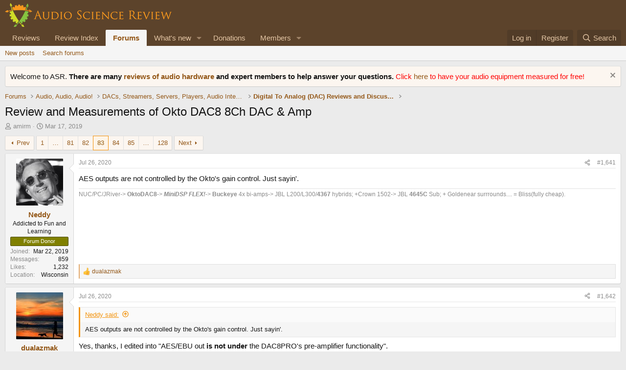

--- FILE ---
content_type: text/html; charset=utf-8
request_url: https://www.audiosciencereview.com/forum/index.php?threads/review-and-measurements-of-okto-dac8-8ch-dac-amp.7064/page-83
body_size: 22600
content:
<!DOCTYPE html>
<html id="XF" lang="en-US" dir="LTR"
	data-xf="2.3"
	data-app="public"
	
	
	data-template="thread_view"
	data-container-key="node-10"
	data-content-key="thread-7064"
	data-logged-in="false"
	data-cookie-prefix="xf_"
	data-csrf="1767516364,d71900afd78221eee94a2b74bc49029c"
	class="has-no-js v_2_0 template-thread_view"
	>
<head>
	
	
	

	<meta charset="utf-8" />
	<title>Review and Measurements of Okto DAC8 8Ch DAC &amp; Amp | Page 83 | Audio Science Review (ASR) Forum</title>
	<link rel="manifest" href="/forum/webmanifest.php">

	<meta http-equiv="X-UA-Compatible" content="IE=Edge" />
	<meta name="viewport" content="width=device-width, initial-scale=1, viewport-fit=cover">

	
		<meta name="theme-color" content="#5c432b" />
	

	<meta name="apple-mobile-web-app-title" content="ASR Forum">
	
		<link rel="apple-touch-icon" href="https://www.audiosciencereview.com/forum%20resources/Two-line%20ASR%20Logo-new.png" />
	

	
		
		<meta name="description" content="AES outputs are not controlled by the Okto&#039;s gain control. Just sayin&#039;." />
		<meta property="og:description" content="AES outputs are not controlled by the Okto&#039;s gain control. Just sayin&#039;." />
		<meta property="twitter:description" content="AES outputs are not controlled by the Okto&#039;s gain control. Just sayin&#039;." />
	
	
		<meta property="og:url" content="https://www.audiosciencereview.com/forum/index.php?threads/review-and-measurements-of-okto-dac8-8ch-dac-amp.7064/" />
	
		<link rel="canonical" href="https://www.audiosciencereview.com/forum/index.php?threads/review-and-measurements-of-okto-dac8-8ch-dac-amp.7064/page-83" />
	
		<link rel="prev" href="/forum/index.php?threads/review-and-measurements-of-okto-dac8-8ch-dac-amp.7064/page-82" />
	
		<link rel="next" href="/forum/index.php?threads/review-and-measurements-of-okto-dac8-8ch-dac-amp.7064/page-84" />
	

	
		
	
	
	<meta property="og:site_name" content="Audio Science Review (ASR) Forum" />


	
	
		
	
	
	<meta property="og:type" content="website" />


	
	
		
	
	
	
		<meta property="og:title" content="Review and Measurements of Okto DAC8 8Ch DAC &amp; Amp" />
		<meta property="twitter:title" content="Review and Measurements of Okto DAC8 8Ch DAC &amp; Amp" />
	


	
	
	
	
		
	
	
	
		<meta property="og:image" content="https://www.audiosciencereview.com/forum%20resources/Two-line%20ASR%20Logo-new.png" />
		<meta property="twitter:image" content="https://www.audiosciencereview.com/forum%20resources/Two-line%20ASR%20Logo-new.png" />
		<meta property="twitter:card" content="summary" />
	


	

	
	
	
	

	<link rel="stylesheet" href="/forum/css.php?css=public%3Anormalize.css%2Cpublic%3Afa.css%2Cpublic%3Acore.less%2Cpublic%3Aapp.less&amp;s=2&amp;l=1&amp;d=1755136072&amp;k=5dc8d5f7c70272d7c423505ce92959f342b8d640" />

	<link rel="stylesheet" href="/forum/css.php?css=public%3Abb_code.less&amp;s=2&amp;l=1&amp;d=1755136072&amp;k=6b6f0783042c4a127b7144f223ca894e06dbbb7e" />
<link rel="stylesheet" href="/forum/css.php?css=public%3Alightbox.less&amp;s=2&amp;l=1&amp;d=1755136072&amp;k=a5b7f72df528c42a2c783aa2f52422cb29778f36" />
<link rel="stylesheet" href="/forum/css.php?css=public%3Amessage.less&amp;s=2&amp;l=1&amp;d=1755136072&amp;k=f0b9f4616038988471ddfa2e3b1fd9f50c138348" />
<link rel="stylesheet" href="/forum/css.php?css=public%3Anotices.less&amp;s=2&amp;l=1&amp;d=1755136072&amp;k=b0baf6340a2d7af65320d7d00e3956a3e1d13818" />
<link rel="stylesheet" href="/forum/css.php?css=public%3Ashare_controls.less&amp;s=2&amp;l=1&amp;d=1755136072&amp;k=72fc5840152bfcbca4f92700b2d3f4a53a1a1e02" />
<link rel="stylesheet" href="/forum/css.php?css=public%3Astructured_list.less&amp;s=2&amp;l=1&amp;d=1755136072&amp;k=0c6303419463a17df303dfa5774f0c44aee708b7" />
<link rel="stylesheet" href="/forum/css.php?css=public%3Aextra.less&amp;s=2&amp;l=1&amp;d=1755136072&amp;k=8d05ea0c609b833424d82d9d22eb0612206380c8" />


	
		<script src="/forum/js/xf/preamble.min.js?_v=bc0c028c"></script>
	

	
	<script src="/forum/js/vendor/vendor-compiled.js?_v=bc0c028c" defer></script>
	<script src="/forum/js/xf/core-compiled.js?_v=bc0c028c" defer></script>

	<script>
		XF.ready(() =>
		{
			XF.extendObject(true, XF.config, {
				// 
				userId: 0,
				enablePush: false,
				pushAppServerKey: 'BMCQZFiub-JNxrht2OaqVnj1pYIo9oOrEbHzDUDYeE1dAJIYkedx1TZPtHkPAtpoJRmvtfAY-FCgB5K1Syuxz5c',
				url: {
					fullBase: 'https://www.audiosciencereview.com/forum/',
					basePath: '/forum/',
					css: '/forum/css.php?css=__SENTINEL__&s=2&l=1&d=1755136072',
					js: '/forum/js/__SENTINEL__?_v=bc0c028c',
					icon: '/forum/data/local/icons/__VARIANT__.svg?v=1756884143#__NAME__',
					iconInline: '/forum/styles/fa/__VARIANT__/__NAME__.svg?v=5.15.3',
					keepAlive: '/forum/index.php?login/keep-alive'
				},
				cookie: {
					path: '/',
					domain: '',
					prefix: 'xf_',
					secure: true,
					consentMode: 'disabled',
					consented: ["optional","_third_party"]
				},
				cacheKey: 'f3ed7234243583f554e27d349fe769c5',
				csrf: '1767516364,d71900afd78221eee94a2b74bc49029c',
				js: {"\/forum\/js\/xf\/lightbox-compiled.js?_v=bc0c028c":true},
				fullJs: false,
				css: {"public:bb_code.less":true,"public:lightbox.less":true,"public:message.less":true,"public:notices.less":true,"public:share_controls.less":true,"public:structured_list.less":true,"public:extra.less":true},
				time: {
					now: 1767516364,
					today: 1767484800,
					todayDow: 0,
					tomorrow: 1767571200,
					yesterday: 1767398400,
					week: 1766966400,
					month: 1767225600,
					year: 1767225600
				},
				style: {
					light: '',
					dark: '',
					defaultColorScheme: 'light'
				},
				borderSizeFeature: '3px',
				fontAwesomeWeight: 'r',
				enableRtnProtect: true,
				
				enableFormSubmitSticky: true,
				imageOptimization: '0',
				imageOptimizationQuality: 0.85,
				uploadMaxFilesize: 671088640,
				uploadMaxWidth: 0,
				uploadMaxHeight: 1500,
				allowedVideoExtensions: ["m4v","mov","mp4","mp4v","mpeg","mpg","ogv","webm"],
				allowedAudioExtensions: ["mp3","opus","ogg","wav"],
				shortcodeToEmoji: true,
				visitorCounts: {
					conversations_unread: '0',
					alerts_unviewed: '0',
					total_unread: '0',
					title_count: true,
					icon_indicator: true
				},
				jsMt: {"xf\/action.js":"828e7359","xf\/embed.js":"c58723e3","xf\/form.js":"20f98741","xf\/structure.js":"828e7359","xf\/tooltip.js":"20f98741"},
				jsState: {},
				publicMetadataLogoUrl: 'https://www.audiosciencereview.com/forum%20resources/Two-line%20ASR%20Logo-new.png',
				publicPushBadgeUrl: 'https://www.audiosciencereview.com/forum/styles/default/xenforo/bell.png'
			})

			XF.extendObject(XF.phrases, {
				// 
				date_x_at_time_y:     "{date} at {time}",
				day_x_at_time_y:      "{day} at {time}",
				yesterday_at_x:       "Yesterday at {time}",
				x_minutes_ago:        "{minutes} minutes ago",
				one_minute_ago:       "1 minute ago",
				a_moment_ago:         "A moment ago",
				today_at_x:           "Today at {time}",
				in_a_moment:          "In a moment",
				in_a_minute:          "In a minute",
				in_x_minutes:         "In {minutes} minutes",
				later_today_at_x:     "Later today at {time}",
				tomorrow_at_x:        "Tomorrow at {time}",
				short_date_x_minutes: "{minutes}m",
				short_date_x_hours:   "{hours}h",
				short_date_x_days:    "{days}d",

				day0: "Sunday",
				day1: "Monday",
				day2: "Tuesday",
				day3: "Wednesday",
				day4: "Thursday",
				day5: "Friday",
				day6: "Saturday",

				dayShort0: "Sun",
				dayShort1: "Mon",
				dayShort2: "Tue",
				dayShort3: "Wed",
				dayShort4: "Thu",
				dayShort5: "Fri",
				dayShort6: "Sat",

				month0: "January",
				month1: "February",
				month2: "March",
				month3: "April",
				month4: "May",
				month5: "June",
				month6: "July",
				month7: "August",
				month8: "September",
				month9: "October",
				month10: "November",
				month11: "December",

				active_user_changed_reload_page: "The active user has changed. Reload the page for the latest version.",
				server_did_not_respond_in_time_try_again: "The server did not respond in time. Please try again.",
				oops_we_ran_into_some_problems: "Oops! We ran into some problems.",
				oops_we_ran_into_some_problems_more_details_console: "Oops! We ran into some problems. Please try again later. More error details may be in the browser console.",
				file_too_large_to_upload: "The file is too large to be uploaded.",
				uploaded_file_is_too_large_for_server_to_process: "The uploaded file is too large for the server to process.",
				files_being_uploaded_are_you_sure: "Files are still being uploaded. Are you sure you want to submit this form?",
				attach: "Attach files",
				rich_text_box: "Rich text box",
				close: "Close",
				link_copied_to_clipboard: "Link copied to clipboard.",
				text_copied_to_clipboard: "Text copied to clipboard.",
				loading: "Loading…",
				you_have_exceeded_maximum_number_of_selectable_items: "You have exceeded the maximum number of selectable items.",

				processing: "Processing",
				'processing...': "Processing…",

				showing_x_of_y_items: "Showing {count} of {total} items",
				showing_all_items: "Showing all items",
				no_items_to_display: "No items to display",

				number_button_up: "Increase",
				number_button_down: "Decrease",

				push_enable_notification_title: "Push notifications enabled successfully at Audio Science Review (ASR) Forum",
				push_enable_notification_body: "Thank you for enabling push notifications!",

				pull_down_to_refresh: "Pull down to refresh",
				release_to_refresh: "Release to refresh",
				refreshing: "Refreshing…"
			})
		})
	</script>

	<script src="/forum/js/xf/lightbox-compiled.js?_v=bc0c028c" defer></script>



	

	
	<script async src="https://www.googletagmanager.com/gtag/js?id=G-VCG051Z0RW"></script>
	<script>
		window.dataLayer = window.dataLayer || [];
		function gtag(){dataLayer.push(arguments);}
		gtag('js', new Date());
		gtag('config', 'G-VCG051Z0RW', {
			// 
			
			
		});
	</script>

</head>
<body data-template="thread_view">

<div class="p-pageWrapper" id="top">

	

	<header class="p-header" id="header">
		<div class="p-header-inner">
			<div class="p-header-content">
				<div class="p-header-logo p-header-logo--image">
					<a href="/forum/index.php">
						

	

	
		
		

		
	

	

	<picture data-variations="{&quot;default&quot;:{&quot;1&quot;:&quot;http:\/\/www.audiosciencereview.com\/forum%20resources\/dm_design.png&quot;,&quot;2&quot;:&quot;\/forum\/data\/assets\/logo\/dm_design_x2.png&quot;}}">
		
		
		

		

		<img src="https://www.audiosciencereview.com/forum%20resources/dm_design.png" srcset="/forum/data/assets/logo/dm_design_x2.png 2x" width="347" height="49" alt="Audio Science Review (ASR) Forum" />
	</picture>


					</a>
				</div>

				
			</div>
		</div>
	</header>

	
	

	
		<div class="p-navSticky p-navSticky--primary" data-xf-init="sticky-header">
			
		<nav class="p-nav">
			<div class="p-nav-inner">
				<button type="button" class="button button--plain p-nav-menuTrigger" data-xf-click="off-canvas" data-menu=".js-headerOffCanvasMenu" tabindex="0" aria-label="Menu"><span class="button-text">
					<i aria-hidden="true"></i>
				</span></button>

				<div class="p-nav-smallLogo">
					<a href="/forum/index.php">
						

	

	
		
		

		
	

	

	<picture data-variations="{&quot;default&quot;:{&quot;1&quot;:&quot;http:\/\/www.audiosciencereview.com\/forum%20resources\/dm_design.png&quot;,&quot;2&quot;:null}}">
		
		
		

		

		<img src="https://www.audiosciencereview.com/forum%20resources/dm_design.png" width="347" height="49" alt="Audio Science Review (ASR) Forum" />
	</picture>


					</a>
				</div>

				<div class="p-nav-scroller hScroller" data-xf-init="h-scroller" data-auto-scroll=".p-navEl.is-selected">
					<div class="hScroller-scroll">
						<ul class="p-nav-list js-offCanvasNavSource">
							
								<li>
									
	<div class="p-navEl " >
	

		
	
	<a href="/forum/index.php?Audio+Reviews/"
	class="p-navEl-link "
	
	data-xf-key="1"
	data-nav-id="EWRporta">Reviews</a>


		

		
	
	</div>

								</li>
							
								<li>
									
	<div class="p-navEl " >
	

		
	
	<a href="https://www.audiosciencereview.com/forum/index.php?pages/Reviews"
	class="p-navEl-link "
	
	data-xf-key="2"
	data-nav-id="ReviewIndex">Review Index</a>


		

		
	
	</div>

								</li>
							
								<li>
									
	<div class="p-navEl is-selected" data-has-children="true">
	

		
	
	<a href="/forum/index.php"
	class="p-navEl-link p-navEl-link--splitMenu "
	
	
	data-nav-id="forums">Forums</a>


		<a data-xf-key="3"
			data-xf-click="menu"
			data-menu-pos-ref="< .p-navEl"
			class="p-navEl-splitTrigger"
			role="button"
			tabindex="0"
			aria-label="Toggle expanded"
			aria-expanded="false"
			aria-haspopup="true"></a>

		
	
		<div class="menu menu--structural" data-menu="menu" aria-hidden="true">
			<div class="menu-content">
				
					
	
	
	<a href="/forum/index.php?whats-new/posts/"
	class="menu-linkRow u-indentDepth0 js-offCanvasCopy "
	
	
	data-nav-id="newPosts">New posts</a>

	

				
					
	
	
	<a href="/forum/index.php?search/&amp;type=post"
	class="menu-linkRow u-indentDepth0 js-offCanvasCopy "
	
	
	data-nav-id="searchForums">Search forums</a>

	

				
			</div>
		</div>
	
	</div>

								</li>
							
								<li>
									
	<div class="p-navEl " data-has-children="true">
	

		
	
	<a href="/forum/index.php?whats-new/"
	class="p-navEl-link p-navEl-link--splitMenu "
	
	
	data-nav-id="whatsNew">What's new</a>


		<a data-xf-key="4"
			data-xf-click="menu"
			data-menu-pos-ref="< .p-navEl"
			class="p-navEl-splitTrigger"
			role="button"
			tabindex="0"
			aria-label="Toggle expanded"
			aria-expanded="false"
			aria-haspopup="true"></a>

		
	
		<div class="menu menu--structural" data-menu="menu" aria-hidden="true">
			<div class="menu-content">
				
					
	
	
	<a href="/forum/index.php?featured/"
	class="menu-linkRow u-indentDepth0 js-offCanvasCopy "
	
	
	data-nav-id="featured">Featured content</a>

	

				
					
	
	
	<a href="/forum/index.php?whats-new/posts/"
	class="menu-linkRow u-indentDepth0 js-offCanvasCopy "
	 rel="nofollow"
	
	data-nav-id="whatsNewPosts">New posts</a>

	

				
					
	
	
	<a href="/forum/index.php?whats-new/latest-activity"
	class="menu-linkRow u-indentDepth0 js-offCanvasCopy "
	 rel="nofollow"
	
	data-nav-id="latestActivity">Latest activity</a>

	

				
			</div>
		</div>
	
	</div>

								</li>
							
								<li>
									
	<div class="p-navEl " >
	

		
	
	<a href="https://www.audiosciencereview.com/forum/index.php?threads/how-to-support-audio-science-review.8150/"
	class="p-navEl-link "
	
	data-xf-key="5"
	data-nav-id="Donations">Donations</a>


		

		
	
	</div>

								</li>
							
								<li>
									
	<div class="p-navEl " data-has-children="true">
	

		
	
	<a href="/forum/index.php?members/"
	class="p-navEl-link p-navEl-link--splitMenu "
	
	
	data-nav-id="members">Members</a>


		<a data-xf-key="6"
			data-xf-click="menu"
			data-menu-pos-ref="< .p-navEl"
			class="p-navEl-splitTrigger"
			role="button"
			tabindex="0"
			aria-label="Toggle expanded"
			aria-expanded="false"
			aria-haspopup="true"></a>

		
	
		<div class="menu menu--structural" data-menu="menu" aria-hidden="true">
			<div class="menu-content">
				
					
	
	
	<a href="/forum/index.php?online/"
	class="menu-linkRow u-indentDepth0 js-offCanvasCopy "
	
	
	data-nav-id="currentVisitors">Current visitors</a>

	

				
			</div>
		</div>
	
	</div>

								</li>
							
						</ul>
					</div>
				</div>

				<div class="p-nav-opposite">
					<div class="p-navgroup p-account p-navgroup--guest">
						
							<a href="/forum/index.php?login/" class="p-navgroup-link p-navgroup-link--textual p-navgroup-link--logIn"
								data-xf-click="overlay" data-follow-redirects="on">
								<span class="p-navgroup-linkText">Log in</span>
							</a>
							
								<a href="/forum/index.php?register/" class="p-navgroup-link p-navgroup-link--textual p-navgroup-link--register"
									data-xf-click="overlay" data-follow-redirects="on">
									<span class="p-navgroup-linkText">Register</span>
								</a>
							
						
					</div>

					<div class="p-navgroup p-discovery">
						<a href="/forum/index.php?whats-new/"
							class="p-navgroup-link p-navgroup-link--iconic p-navgroup-link--whatsnew"
							aria-label="What&#039;s new"
							title="What&#039;s new">
							<i aria-hidden="true"></i>
							<span class="p-navgroup-linkText">What's new</span>
						</a>

						
							<a href="/forum/index.php?search/"
								class="p-navgroup-link p-navgroup-link--iconic p-navgroup-link--search"
								data-xf-click="menu"
								data-xf-key="/"
								aria-label="Search"
								aria-expanded="false"
								aria-haspopup="true"
								title="Search">
								<i aria-hidden="true"></i>
								<span class="p-navgroup-linkText">Search</span>
							</a>
							<div class="menu menu--structural menu--wide" data-menu="menu" aria-hidden="true">
								<form action="/forum/index.php?search/search" method="post"
									class="menu-content"
									data-xf-init="quick-search">

									<h3 class="menu-header">Search</h3>
									
									<div class="menu-row">
										
											<div class="inputGroup inputGroup--joined">
												<input type="text" class="input" name="keywords" data-acurl="/forum/index.php?search/auto-complete" placeholder="Search…" aria-label="Search" data-menu-autofocus="true" />
												
			<select name="constraints" class="js-quickSearch-constraint input" aria-label="Search within">
				<option value="">Everywhere</option>
<option value="{&quot;search_type&quot;:&quot;post&quot;}">Threads</option>
<option value="{&quot;search_type&quot;:&quot;post&quot;,&quot;c&quot;:{&quot;nodes&quot;:[10],&quot;child_nodes&quot;:1}}">This forum</option>
<option value="{&quot;search_type&quot;:&quot;post&quot;,&quot;c&quot;:{&quot;thread&quot;:7064}}">This thread</option>

			</select>
		
											</div>
										
									</div>

									
									<div class="menu-row">
										<label class="iconic"><input type="checkbox"  name="c[title_only]" value="1" /><i aria-hidden="true"></i><span class="iconic-label">Search titles only

													
													<span tabindex="0" role="button"
														data-xf-init="tooltip" data-trigger="hover focus click" title="Tags will also be searched in content where tags are supported">

														<i class="fa--xf far fa-question-circle  u-muted u-smaller"><svg xmlns="http://www.w3.org/2000/svg" role="img" ><title>Note</title><use href="/forum/data/local/icons/regular.svg?v=1756884143#question-circle"></use></svg></i>
													</span></span></label>

									</div>
									
									<div class="menu-row">
										<div class="inputGroup">
											<span class="inputGroup-text" id="ctrl_search_menu_by_member">By:</span>
											<input type="text" class="input" name="c[users]" data-xf-init="auto-complete" placeholder="Member" aria-labelledby="ctrl_search_menu_by_member" />
										</div>
									</div>
									<div class="menu-footer">
									<span class="menu-footer-controls">
										<button type="submit" class="button button--icon button--icon--search button--primary"><i class="fa--xf far fa-search "><svg xmlns="http://www.w3.org/2000/svg" role="img" aria-hidden="true" ><use href="/forum/data/local/icons/regular.svg?v=1756884143#search"></use></svg></i><span class="button-text">Search</span></button>
										<button type="submit" class="button " name="from_search_menu"><span class="button-text">Advanced search…</span></button>
									</span>
									</div>

									<input type="hidden" name="_xfToken" value="1767516364,d71900afd78221eee94a2b74bc49029c" />
								</form>
							</div>
						
					</div>
				</div>
			</div>
		</nav>
	
		</div>
		
		
			<div class="p-sectionLinks">
				<div class="p-sectionLinks-inner hScroller" data-xf-init="h-scroller">
					<div class="hScroller-scroll">
						<ul class="p-sectionLinks-list">
							
								<li>
									
	<div class="p-navEl " >
	

		
	
	<a href="/forum/index.php?whats-new/posts/"
	class="p-navEl-link "
	
	data-xf-key="alt+1"
	data-nav-id="newPosts">New posts</a>


		

		
	
	</div>

								</li>
							
								<li>
									
	<div class="p-navEl " >
	

		
	
	<a href="/forum/index.php?search/&amp;type=post"
	class="p-navEl-link "
	
	data-xf-key="alt+2"
	data-nav-id="searchForums">Search forums</a>


		

		
	
	</div>

								</li>
							
						</ul>
					</div>
				</div>
			</div>
			
	
		

	<div class="offCanvasMenu offCanvasMenu--nav js-headerOffCanvasMenu" data-menu="menu" aria-hidden="true" data-ocm-builder="navigation">
		<div class="offCanvasMenu-backdrop" data-menu-close="true"></div>
		<div class="offCanvasMenu-content">
			<div class="offCanvasMenu-header">
				Menu
				<a class="offCanvasMenu-closer" data-menu-close="true" role="button" tabindex="0" aria-label="Close"></a>
			</div>
			
				<div class="p-offCanvasRegisterLink">
					<div class="offCanvasMenu-linkHolder">
						<a href="/forum/index.php?login/" class="offCanvasMenu-link" data-xf-click="overlay" data-menu-close="true">
							Log in
						</a>
					</div>
					<hr class="offCanvasMenu-separator" />
					
						<div class="offCanvasMenu-linkHolder">
							<a href="/forum/index.php?register/" class="offCanvasMenu-link" data-xf-click="overlay" data-menu-close="true">
								Register
							</a>
						</div>
						<hr class="offCanvasMenu-separator" />
					
				</div>
			
			<div class="js-offCanvasNavTarget"></div>
			<div class="offCanvasMenu-installBanner js-installPromptContainer" style="display: none;" data-xf-init="install-prompt">
				<div class="offCanvasMenu-installBanner-header">Install the app</div>
				<button type="button" class="button js-installPromptButton"><span class="button-text">Install</span></button>
				<template class="js-installTemplateIOS">
					<div class="js-installTemplateContent">
						<div class="overlay-title">How to install the app on iOS</div>
						<div class="block-body">
							<div class="block-row">
								<p>
									Follow along with the video below to see how to install our site as a web app on your home screen.
								</p>
								<p style="text-align: center">
									<video src="/forum/styles/default/xenforo/add_to_home.mp4"
										width="280" height="480" autoplay loop muted playsinline></video>
								</p>
								<p>
									<small><strong>Note:</strong> This feature may not be available in some browsers.</small>
								</p>
							</div>
						</div>
					</div>
				</template>
			</div>
		</div>
	</div>

	<div class="p-body">
		<div class="p-body-inner">
			<!--XF:EXTRA_OUTPUT-->

			
				
	
		
		

		<ul class="notices notices--block  js-notices"
			data-xf-init="notices"
			data-type="block"
			data-scroll-interval="6">

			
				
	<li class="notice js-notice notice--primary"
		data-notice-id="1"
		data-delay-duration="0"
		data-display-duration="0"
		data-auto-dismiss=""
		data-visibility="">

		
		<div class="notice-content">
			
				<a href="/forum/index.php?account/dismiss-notice&amp;notice_id=1" class="notice-dismiss js-noticeDismiss" data-xf-init="tooltip" title="Dismiss notice"></a>
			
			Welcome to ASR.  <b>There are many <a href="https://www.audiosciencereview.com/forum/index.php?Audio+Reviews/">reviews of audio hardware </a> and expert members to help answer your questions.  </b>

<font color="red"> 	
	Click <a href="https://www.audiosciencereview.com/forum/index.php?threads/we-measure-audio-equipment-for-free.1995/">here </a> to have your audio equipment measured for free!</font>
		</div>
	</li>

			
		</ul>
	

			

			

			
			
	
		<ul class="p-breadcrumbs "
			itemscope itemtype="https://schema.org/BreadcrumbList">
			
				

				
				

				

				
					
					
	<li itemprop="itemListElement" itemscope itemtype="https://schema.org/ListItem">
		<a href="/forum/index.php" itemprop="item">
			<span itemprop="name">Forums</span>
		</a>
		<meta itemprop="position" content="1" />
	</li>

				
				
					
					
	<li itemprop="itemListElement" itemscope itemtype="https://schema.org/ListItem">
		<a href="/forum/index.php#audio-audio-audio.40" itemprop="item">
			<span itemprop="name">Audio, Audio, Audio!</span>
		</a>
		<meta itemprop="position" content="2" />
	</li>

				
					
					
	<li itemprop="itemListElement" itemscope itemtype="https://schema.org/ListItem">
		<a href="/forum/index.php?forums/dacs-streamers-servers-players-audio-interface.8/" itemprop="item">
			<span itemprop="name">DACs, Streamers, Servers, Players, Audio Interface</span>
		</a>
		<meta itemprop="position" content="3" />
	</li>

				
					
					
	<li itemprop="itemListElement" itemscope itemtype="https://schema.org/ListItem">
		<a href="/forum/index.php?forums/digital-to-analog-dac-reviews-and-discussion.10/" itemprop="item">
			<span itemprop="name">Digital To Analog (DAC) Reviews and Discussion</span>
		</a>
		<meta itemprop="position" content="4" />
	</li>

				
			
		</ul>
	

			

			
	<noscript class="js-jsWarning"><div class="blockMessage blockMessage--important blockMessage--iconic u-noJsOnly">JavaScript is disabled. For a better experience, please enable JavaScript in your browser before proceeding.</div></noscript>

			
	<div class="blockMessage blockMessage--important blockMessage--iconic js-browserWarning" style="display: none">You are using an out of date browser. It  may not display this or other websites correctly.<br />You should upgrade or use an <a href="https://www.google.com/chrome/" target="_blank" rel="noopener">alternative browser</a>.</div>


			
				<div class="p-body-header">
					
						
							<div class="p-title ">
								
									
										<h1 class="p-title-value">Review and Measurements of Okto DAC8 8Ch DAC &amp; Amp</h1>
									
									
								
							</div>
						

						
							<div class="p-description">
	
	<ul class="listInline listInline--bullet">
		<li>
			<i class="fa--xf far fa-user "><svg xmlns="http://www.w3.org/2000/svg" role="img" ><title>Thread starter</title><use href="/forum/data/local/icons/regular.svg?v=1756884143#user"></use></svg></i>
			<span class="u-srOnly">Thread starter</span>

			<a href="/forum/index.php?members/amirm.2/" class="username  u-concealed" dir="auto" data-user-id="2" data-xf-init="member-tooltip"><span class="username--staff username--moderator username--admin">amirm</span></a>
		</li>
		<li>
			<i class="fa--xf far fa-clock "><svg xmlns="http://www.w3.org/2000/svg" role="img" ><title>Start date</title><use href="/forum/data/local/icons/regular.svg?v=1756884143#clock"></use></svg></i>
			<span class="u-srOnly">Start date</span>

			<a href="/forum/index.php?threads/review-and-measurements-of-okto-dac8-8ch-dac-amp.7064/" class="u-concealed"><time  class="u-dt" dir="auto" datetime="2019-03-17T19:45:51+0000" data-timestamp="1552851951" data-date="Mar 17, 2019" data-time="7:45 PM" data-short="Mar &#039;19" title="Mar 17, 2019 at 7:45 PM">Mar 17, 2019</time></a>
		</li>
		
		
	</ul>
</div>
						
					
				</div>
			

			<div class="p-body-main  ">
				
				<div class="p-body-contentCol"></div>
				

				

				<div class="p-body-content">
					
					<div class="p-body-pageContent">










	
	
	
		
	
	
	


	
	
	
		
	
	
	


	
	
		
	
	
	


	
	



	












	

	
		
	



















<div class="block block--messages" data-xf-init="" data-type="post" data-href="/forum/index.php?inline-mod/" data-search-target="*">

	<span class="u-anchorTarget" id="posts"></span>

	
		
	

	

	<div class="block-outer"><div class="block-outer-main"><nav class="pageNavWrapper pageNavWrapper--mixed ">



<div class="pageNav pageNav--skipStart pageNav--skipEnd">
	
		<a href="/forum/index.php?threads/review-and-measurements-of-okto-dac8-8ch-dac-amp.7064/page-82" class="pageNav-jump pageNav-jump--prev">Prev</a>
	

	<ul class="pageNav-main">
		

	
		<li class="pageNav-page "><a href="/forum/index.php?threads/review-and-measurements-of-okto-dac8-8ch-dac-amp.7064/">1</a></li>
	


		
			
				<li class="pageNav-page pageNav-page--skip pageNav-page--skipStart">
					<a data-xf-init="tooltip" title="Go to page"
						data-xf-click="menu"
						role="button" tabindex="0" aria-expanded="false" aria-haspopup="true">…</a>
					

	<div class="menu menu--pageJump" data-menu="menu" aria-hidden="true">
		<div class="menu-content">
			<h4 class="menu-header">Go to page</h4>
			<div class="menu-row" data-xf-init="page-jump" data-page-url="/forum/index.php?threads/review-and-measurements-of-okto-dac8-8ch-dac-amp.7064/page-%page%">
				<div class="inputGroup inputGroup--numbers">
					<div class="inputGroup inputGroup--numbers inputNumber" data-xf-init="number-box"><input type="number" pattern="\d*" class="input input--number js-numberBoxTextInput input input--numberNarrow js-pageJumpPage" value="80"  min="1" max="128" step="1" required="required" data-menu-autofocus="true" /></div>
					<span class="inputGroup-text"><button type="button" class="button js-pageJumpGo"><span class="button-text">Go</span></button></span>
				</div>
			</div>
		</div>
	</div>

				</li>
			
		

		
			

	
		<li class="pageNav-page pageNav-page--earlier"><a href="/forum/index.php?threads/review-and-measurements-of-okto-dac8-8ch-dac-amp.7064/page-81">81</a></li>
	

		
			

	
		<li class="pageNav-page pageNav-page--earlier"><a href="/forum/index.php?threads/review-and-measurements-of-okto-dac8-8ch-dac-amp.7064/page-82">82</a></li>
	

		
			

	
		<li class="pageNav-page pageNav-page--current "><a href="/forum/index.php?threads/review-and-measurements-of-okto-dac8-8ch-dac-amp.7064/page-83">83</a></li>
	

		
			

	
		<li class="pageNav-page pageNav-page--later"><a href="/forum/index.php?threads/review-and-measurements-of-okto-dac8-8ch-dac-amp.7064/page-84">84</a></li>
	

		
			

	
		<li class="pageNav-page pageNav-page--later"><a href="/forum/index.php?threads/review-and-measurements-of-okto-dac8-8ch-dac-amp.7064/page-85">85</a></li>
	

		

		
			
				<li class="pageNav-page pageNav-page--skip pageNav-page--skipEnd">
					<a data-xf-init="tooltip" title="Go to page"
						data-xf-click="menu"
						role="button" tabindex="0" aria-expanded="false" aria-haspopup="true">…</a>
					

	<div class="menu menu--pageJump" data-menu="menu" aria-hidden="true">
		<div class="menu-content">
			<h4 class="menu-header">Go to page</h4>
			<div class="menu-row" data-xf-init="page-jump" data-page-url="/forum/index.php?threads/review-and-measurements-of-okto-dac8-8ch-dac-amp.7064/page-%page%">
				<div class="inputGroup inputGroup--numbers">
					<div class="inputGroup inputGroup--numbers inputNumber" data-xf-init="number-box"><input type="number" pattern="\d*" class="input input--number js-numberBoxTextInput input input--numberNarrow js-pageJumpPage" value="86"  min="1" max="128" step="1" required="required" data-menu-autofocus="true" /></div>
					<span class="inputGroup-text"><button type="button" class="button js-pageJumpGo"><span class="button-text">Go</span></button></span>
				</div>
			</div>
		</div>
	</div>

				</li>
			
		

		

	
		<li class="pageNav-page "><a href="/forum/index.php?threads/review-and-measurements-of-okto-dac8-8ch-dac-amp.7064/page-128">128</a></li>
	

	</ul>

	
		<a href="/forum/index.php?threads/review-and-measurements-of-okto-dac8-8ch-dac-amp.7064/page-84" class="pageNav-jump pageNav-jump--next">Next</a>
	
</div>

<div class="pageNavSimple">
	
		<a href="/forum/index.php?threads/review-and-measurements-of-okto-dac8-8ch-dac-amp.7064/"
			class="pageNavSimple-el pageNavSimple-el--first"
			data-xf-init="tooltip" title="First">
			<i aria-hidden="true"></i> <span class="u-srOnly">First</span>
		</a>
		<a href="/forum/index.php?threads/review-and-measurements-of-okto-dac8-8ch-dac-amp.7064/page-82" class="pageNavSimple-el pageNavSimple-el--prev">
			<i aria-hidden="true"></i> Prev
		</a>
	

	<a class="pageNavSimple-el pageNavSimple-el--current"
		data-xf-init="tooltip" title="Go to page"
		data-xf-click="menu" role="button" tabindex="0" aria-expanded="false" aria-haspopup="true">
		83 of 128
	</a>
	

	<div class="menu menu--pageJump" data-menu="menu" aria-hidden="true">
		<div class="menu-content">
			<h4 class="menu-header">Go to page</h4>
			<div class="menu-row" data-xf-init="page-jump" data-page-url="/forum/index.php?threads/review-and-measurements-of-okto-dac8-8ch-dac-amp.7064/page-%page%">
				<div class="inputGroup inputGroup--numbers">
					<div class="inputGroup inputGroup--numbers inputNumber" data-xf-init="number-box"><input type="number" pattern="\d*" class="input input--number js-numberBoxTextInput input input--numberNarrow js-pageJumpPage" value="83"  min="1" max="128" step="1" required="required" data-menu-autofocus="true" /></div>
					<span class="inputGroup-text"><button type="button" class="button js-pageJumpGo"><span class="button-text">Go</span></button></span>
				</div>
			</div>
		</div>
	</div>


	
		<a href="/forum/index.php?threads/review-and-measurements-of-okto-dac8-8ch-dac-amp.7064/page-84" class="pageNavSimple-el pageNavSimple-el--next">
			Next <i aria-hidden="true"></i>
		</a>
		<a href="/forum/index.php?threads/review-and-measurements-of-okto-dac8-8ch-dac-amp.7064/page-128"
			class="pageNavSimple-el pageNavSimple-el--last"
			data-xf-init="tooltip" title="Last">
			<i aria-hidden="true"></i> <span class="u-srOnly">Last</span>
		</a>
	
</div>

</nav>



</div></div>

	

	
		
	<div class="block-outer js-threadStatusField"></div>

	

	<div class="block-container lbContainer"
		data-xf-init="lightbox select-to-quote"
		data-message-selector=".js-post"
		data-lb-id="thread-7064"
		data-lb-universal="0">

		<div class="block-body js-replyNewMessageContainer">
			
				

					

					
						

	
	

	

	
	<article class="message message--post js-post js-inlineModContainer  "
		data-author="Neddy"
		data-content="post-467147"
		id="js-post-467147"
		itemscope itemtype="https://schema.org/Comment" itemid="https://www.audiosciencereview.com/forum/index.php?posts/467147/">

		
			<meta itemprop="parentItem" itemscope itemid="https://www.audiosciencereview.com/forum/index.php?threads/review-and-measurements-of-okto-dac8-8ch-dac-amp.7064/" />
			<meta itemprop="name" content="Post #1,641" />
		

		<span class="u-anchorTarget" id="post-467147"></span>

		
			<div class="message-inner">
				
					<div class="message-cell message-cell--user">
						

	<section class="message-user"
		itemprop="author"
		itemscope itemtype="https://schema.org/Person"
		itemid="https://www.audiosciencereview.com/forum/index.php?members/neddy.6950/">

		
			<meta itemprop="url" content="https://www.audiosciencereview.com/forum/index.php?members/neddy.6950/" />
		

		<div class="message-avatar ">
			<div class="message-avatar-wrapper">

				<a href="/forum/index.php?members/neddy.6950/" class="avatar avatar--m" data-user-id="6950" data-xf-init="member-tooltip">
			<img src="/forum/data/avatars/m/6/6950.jpg?1570213462" srcset="/forum/data/avatars/l/6/6950.jpg?1570213462 2x" alt="Neddy" class="avatar-u6950-m" width="96" height="96" loading="lazy" itemprop="image" /> 
		</a>
				
			</div>
		</div>
		<div class="message-userDetails">
			<h4 class="message-name"><a href="/forum/index.php?members/neddy.6950/" class="username " dir="auto" data-user-id="6950" data-xf-init="member-tooltip"><span itemprop="name">Neddy</span></a></h4>
			<h5 class="userTitle message-userTitle" dir="auto" itemprop="jobTitle">Addicted to Fun and Learning</h5>
			<div class="userBanner userBanner userBanner--olive message-userBanner" itemprop="jobTitle"><span class="userBanner-before"></span><strong>Forum Donor</strong><span class="userBanner-after"></span></div>
		</div>
		
			
			
				<div class="message-userExtras">
				
					
						<dl class="pairs pairs--justified">
							<dt>Joined</dt>
							<dd>Mar 22, 2019</dd>
						</dl>
					
					
						<dl class="pairs pairs--justified">
							<dt>Messages</dt>
							<dd>859</dd>
						</dl>
					
					
					
						<dl class="pairs pairs--justified">
							<dt>Likes</dt>
							<dd>1,232</dd>
						</dl>
					
					
					
					
	
						<dl class="pairs pairs--justified">
							<dt>Location</dt>
							<dd>
								
									<a href="/forum/index.php?misc/location-info&amp;location=Wisconsin" rel="nofollow noreferrer" target="_blank" class="u-concealed">Wisconsin</a>
								
							</dd>
						</dl>
					

					
	

					
				
				</div>
			
		
		<span class="message-userArrow"></span>
	</section>

					</div>
				

				
					<div class="message-cell message-cell--main">
					
						<div class="message-main js-quickEditTarget">

							
								

	

	<header class="message-attribution message-attribution--split">
		<ul class="message-attribution-main listInline ">
			
			
			<li class="u-concealed">
				<a href="/forum/index.php?threads/review-and-measurements-of-okto-dac8-8ch-dac-amp.7064/post-467147" rel="nofollow" itemprop="url">
					<time  class="u-dt" dir="auto" datetime="2020-07-26T16:39:08+0100" data-timestamp="1595777948" data-date="Jul 26, 2020" data-time="4:39 PM" data-short="Jul &#039;20" title="Jul 26, 2020 at 4:39 PM" itemprop="datePublished">Jul 26, 2020</time>
				</a>
			</li>
			
		</ul>

		<ul class="message-attribution-opposite message-attribution-opposite--list ">
			
	
			<li>
				<a href="/forum/index.php?threads/review-and-measurements-of-okto-dac8-8ch-dac-amp.7064/post-467147"
					class="message-attribution-gadget"
					data-xf-init="share-tooltip"
					data-href="/forum/index.php?posts/467147/share"
					aria-label="Share"
					rel="nofollow">
					<i class="fa--xf far fa-share-alt "><svg xmlns="http://www.w3.org/2000/svg" role="img" aria-hidden="true" ><use href="/forum/data/local/icons/regular.svg?v=1756884143#share-alt"></use></svg></i>
				</a>
			</li>
			
				<li class="u-hidden js-embedCopy">
					
	<a href="javascript:"
		data-xf-init="copy-to-clipboard"
		data-copy-text="&lt;div class=&quot;js-xf-embed&quot; data-url=&quot;https://www.audiosciencereview.com/forum&quot; data-content=&quot;post-467147&quot;&gt;&lt;/div&gt;&lt;script defer src=&quot;https://www.audiosciencereview.com/forum/js/xf/external_embed.js?_v=bc0c028c&quot;&gt;&lt;/script&gt;"
		data-success="Embed code HTML copied to clipboard."
		class="">
		<i class="fa--xf far fa-code "><svg xmlns="http://www.w3.org/2000/svg" role="img" aria-hidden="true" ><use href="/forum/data/local/icons/regular.svg?v=1756884143#code"></use></svg></i>
	</a>

				</li>
			
			
			
				<li>
					<a href="/forum/index.php?threads/review-and-measurements-of-okto-dac8-8ch-dac-amp.7064/post-467147" rel="nofollow">
						#1,641
					</a>
				</li>
			
		</ul>
	</header>

							

							<div class="message-content js-messageContent">
							

								
									
	
	
	

								

								
									
	

	<div class="message-userContent lbContainer js-lbContainer "
		data-lb-id="post-467147"
		data-lb-caption-desc="Neddy &middot; Jul 26, 2020 at 4:39 PM">

		

		<article class="message-body js-selectToQuote">
			
				
			

			<div itemprop="text">
				
					<div class="bbWrapper">AES outputs are not controlled by the Okto&#039;s gain control. Just sayin&#039;.</div>
				
			</div>

			<div class="js-selectToQuoteEnd">&nbsp;</div>
			
				
			
		</article>

		

		
	

	</div>

								

								
									
	

	

								

								
									
	
		
			<aside class="message-signature">
			
				<div class="bbWrapper">NUC/PC/JRiver-&gt; <b>OktoDAC8</b>-&gt; <b><i>MiniDSP FLEX!</i></b>-&gt;  <b>Buckeye</b> 4x bi-amps-&gt; JBL L200/L300/<b>4367</b> hybrids; +Crown 1502-&gt; JBL <b>4645C</b> Sub; + Goldenear surrrounds.... = Bliss(fully cheap).</div>
			
			</aside>
		
	

								

							
							</div>

							
								
	

	<footer class="message-footer">
		
			<div class="message-microdata" itemprop="interactionStatistic" itemtype="https://schema.org/InteractionCounter" itemscope>
				<meta itemprop="userInteractionCount" content="1" />
				<meta itemprop="interactionType" content="https://schema.org/LikeAction" />
			</div>
		

		

		<div class="reactionsBar js-reactionsList is-active">
			
	
	
		<ul class="reactionSummary">
		
			<li><span class="reaction reaction--small reaction--1" data-reaction-id="1"><i aria-hidden="true"></i><img src="https://cdn.jsdelivr.net/joypixels/assets/8.0/png/unicode/64/1f44d.png" loading="lazy" width="64" height="64" class="reaction-image reaction-image--emoji js-reaction" alt="Like" title="Like" /></span></li>
		
		</ul>
	


<span class="u-srOnly">Reactions:</span>
<a class="reactionsBar-link" href="/forum/index.php?posts/467147/reactions" data-xf-click="overlay" data-cache="false" rel="nofollow"><bdi>dualazmak</bdi></a>
		</div>

		<div class="js-historyTarget message-historyTarget toggleTarget" data-href="trigger-href"></div>
	</footer>

							
						</div>

					
					</div>
				
			</div>
		
	</article>

	
	

					

					

				

					

					
						

	
	

	

	
	<article class="message message--post js-post js-inlineModContainer  "
		data-author="dualazmak"
		data-content="post-467155"
		id="js-post-467155"
		itemscope itemtype="https://schema.org/Comment" itemid="https://www.audiosciencereview.com/forum/index.php?posts/467155/">

		
			<meta itemprop="parentItem" itemscope itemid="https://www.audiosciencereview.com/forum/index.php?threads/review-and-measurements-of-okto-dac8-8ch-dac-amp.7064/" />
			<meta itemprop="name" content="Post #1,642" />
		

		<span class="u-anchorTarget" id="post-467155"></span>

		
			<div class="message-inner">
				
					<div class="message-cell message-cell--user">
						

	<section class="message-user"
		itemprop="author"
		itemscope itemtype="https://schema.org/Person"
		itemid="https://www.audiosciencereview.com/forum/index.php?members/dualazmak.13740/">

		
			<meta itemprop="url" content="https://www.audiosciencereview.com/forum/index.php?members/dualazmak.13740/" />
		

		<div class="message-avatar ">
			<div class="message-avatar-wrapper">

				<a href="/forum/index.php?members/dualazmak.13740/" class="avatar avatar--m" data-user-id="13740" data-xf-init="member-tooltip">
			<img src="/forum/data/avatars/m/13/13740.jpg?1587078944" srcset="/forum/data/avatars/l/13/13740.jpg?1587078944 2x" alt="dualazmak" class="avatar-u13740-m" width="96" height="96" loading="lazy" itemprop="image" /> 
		</a>
				
			</div>
		</div>
		<div class="message-userDetails">
			<h4 class="message-name"><a href="/forum/index.php?members/dualazmak.13740/" class="username " dir="auto" data-user-id="13740" data-xf-init="member-tooltip"><span itemprop="name">dualazmak</span></a></h4>
			<h5 class="userTitle message-userTitle" dir="auto" itemprop="jobTitle">Major Contributor</h5>
			<div class="userBanner userBanner userBanner--olive message-userBanner" itemprop="jobTitle"><span class="userBanner-before"></span><strong>Forum Donor</strong><span class="userBanner-after"></span></div>
		</div>
		
			
			
				<div class="message-userExtras">
				
					
						<dl class="pairs pairs--justified">
							<dt>Joined</dt>
							<dd>Feb 29, 2020</dd>
						</dl>
					
					
						<dl class="pairs pairs--justified">
							<dt>Messages</dt>
							<dd>4,092</dd>
						</dl>
					
					
					
						<dl class="pairs pairs--justified">
							<dt>Likes</dt>
							<dd>4,537</dd>
						</dl>
					
					
					
					
	
						<dl class="pairs pairs--justified">
							<dt>Location</dt>
							<dd>
								
									<a href="/forum/index.php?misc/location-info&amp;location=Chiba+Prefecture%2C+Japan" rel="nofollow noreferrer" target="_blank" class="u-concealed">Chiba Prefecture, Japan</a>
								
							</dd>
						</dl>
					

					
	

					
				
				</div>
			
		
		<span class="message-userArrow"></span>
	</section>

					</div>
				

				
					<div class="message-cell message-cell--main">
					
						<div class="message-main js-quickEditTarget">

							
								

	

	<header class="message-attribution message-attribution--split">
		<ul class="message-attribution-main listInline ">
			
			
			<li class="u-concealed">
				<a href="/forum/index.php?threads/review-and-measurements-of-okto-dac8-8ch-dac-amp.7064/post-467155" rel="nofollow" itemprop="url">
					<time  class="u-dt" dir="auto" datetime="2020-07-26T16:52:43+0100" data-timestamp="1595778763" data-date="Jul 26, 2020" data-time="4:52 PM" data-short="Jul &#039;20" title="Jul 26, 2020 at 4:52 PM" itemprop="datePublished">Jul 26, 2020</time>
				</a>
			</li>
			
		</ul>

		<ul class="message-attribution-opposite message-attribution-opposite--list ">
			
	
			<li>
				<a href="/forum/index.php?threads/review-and-measurements-of-okto-dac8-8ch-dac-amp.7064/post-467155"
					class="message-attribution-gadget"
					data-xf-init="share-tooltip"
					data-href="/forum/index.php?posts/467155/share"
					aria-label="Share"
					rel="nofollow">
					<i class="fa--xf far fa-share-alt "><svg xmlns="http://www.w3.org/2000/svg" role="img" aria-hidden="true" ><use href="/forum/data/local/icons/regular.svg?v=1756884143#share-alt"></use></svg></i>
				</a>
			</li>
			
				<li class="u-hidden js-embedCopy">
					
	<a href="javascript:"
		data-xf-init="copy-to-clipboard"
		data-copy-text="&lt;div class=&quot;js-xf-embed&quot; data-url=&quot;https://www.audiosciencereview.com/forum&quot; data-content=&quot;post-467155&quot;&gt;&lt;/div&gt;&lt;script defer src=&quot;https://www.audiosciencereview.com/forum/js/xf/external_embed.js?_v=bc0c028c&quot;&gt;&lt;/script&gt;"
		data-success="Embed code HTML copied to clipboard."
		class="">
		<i class="fa--xf far fa-code "><svg xmlns="http://www.w3.org/2000/svg" role="img" aria-hidden="true" ><use href="/forum/data/local/icons/regular.svg?v=1756884143#code"></use></svg></i>
	</a>

				</li>
			
			
			
				<li>
					<a href="/forum/index.php?threads/review-and-measurements-of-okto-dac8-8ch-dac-amp.7064/post-467155" rel="nofollow">
						#1,642
					</a>
				</li>
			
		</ul>
	</header>

							

							<div class="message-content js-messageContent">
							

								
									
	
	
	

								

								
									
	

	<div class="message-userContent lbContainer js-lbContainer "
		data-lb-id="post-467155"
		data-lb-caption-desc="dualazmak &middot; Jul 26, 2020 at 4:52 PM">

		

		<article class="message-body js-selectToQuote">
			
				
			

			<div itemprop="text">
				
					<div class="bbWrapper"><blockquote data-attributes="member: 6950" data-quote="Neddy" data-source="post: 467147"
	class="bbCodeBlock bbCodeBlock--expandable bbCodeBlock--quote js-expandWatch">
	
		<div class="bbCodeBlock-title">
			
				<a href="/forum/index.php?goto/post&amp;id=467147"
					class="bbCodeBlock-sourceJump"
					rel="nofollow"
					data-xf-click="attribution"
					data-content-selector="#post-467147">Neddy said:</a>
			
		</div>
	
	<div class="bbCodeBlock-content">
		
		<div class="bbCodeBlock-expandContent js-expandContent ">
			AES outputs are not controlled by the Okto&#039;s gain control. Just sayin&#039;.
		</div>
		<div class="bbCodeBlock-expandLink js-expandLink"><a role="button" tabindex="0">Click to expand...</a></div>
	</div>
</blockquote>Yes, thanks, I edited into &quot;AES/EBU out <b>is not under</b> the DAC8PRO&#039;s pre-amplifier functionality&quot;.</div>
				
			</div>

			<div class="js-selectToQuoteEnd">&nbsp;</div>
			
				
			
		</article>

		

		
	

	</div>

								

								
									
	

	

								

								
									
	
		
			<aside class="message-signature">
			
				<div class="bbWrapper"><span style="font-size: 12px"><i>Chiba Prefecture, Japan:</i></span><br />
<span style="font-size: 10px"><i>Windows 11 Pro 64 bit Audio Dedicated DIY Silent PCs, JRIver, etc.-&gt;Software Crossover EKIO-&gt;Multi-Channel OKTO DAC8PRO-&gt;multiple amplifiers-&gt;direct to SP drivers of fully renovated YAMAHA NS-1000 (not NS-1000M!)+FOSTEX T925A (L&amp;R)+YAMAHA YST-SW1000 (L&amp;R):  ACCUPHASE E-460, YAMAHA A-S3000, A-S301, SONY TA-A1ES, ONKYO DAC-1000, OPPO SONICA DAC, KORG DS-DAC-10 , IEC 60268-17_12-VU-Meter-ARRAY,  DENON DP-57L + DL-301 MK2 (MC), AUDIO-TECHNICA AT-PEQ30, TASCAM US-1x2HR  </i></span><span style="color: rgb(84, 172, 210)"><a href="https://www.audiosciencereview.com/forum/index.php?threads/multi-channel-multi-amplifier-audio-system-using-software-crossover-and-multichannel-dac.12489/" class="link link--internal"><i><span style="font-size: 10px">https://www.audiosciencereview.com/forum/index.php?threads/multi-channel-multi-amplifier-audio-system-using-software-crossover-and-multichannel-dac.12489/</span></i></a></span></div>
			
			</aside>
		
	

								

							
							</div>

							
								
	

	<footer class="message-footer">
		
			<div class="message-microdata" itemprop="interactionStatistic" itemtype="https://schema.org/InteractionCounter" itemscope>
				<meta itemprop="userInteractionCount" content="1" />
				<meta itemprop="interactionType" content="https://schema.org/LikeAction" />
			</div>
		

		

		<div class="reactionsBar js-reactionsList is-active">
			
	
	
		<ul class="reactionSummary">
		
			<li><span class="reaction reaction--small reaction--1" data-reaction-id="1"><i aria-hidden="true"></i><img src="https://cdn.jsdelivr.net/joypixels/assets/8.0/png/unicode/64/1f44d.png" loading="lazy" width="64" height="64" class="reaction-image reaction-image--emoji js-reaction" alt="Like" title="Like" /></span></li>
		
		</ul>
	


<span class="u-srOnly">Reactions:</span>
<a class="reactionsBar-link" href="/forum/index.php?posts/467155/reactions" data-xf-click="overlay" data-cache="false" rel="nofollow"><bdi>Neddy</bdi></a>
		</div>

		<div class="js-historyTarget message-historyTarget toggleTarget" data-href="trigger-href"></div>
	</footer>

							
						</div>

					
					</div>
				
			</div>
		
	</article>

	
	

					

					

				

					

					
						

	
	

	

	
	<article class="message message--post js-post js-inlineModContainer  "
		data-author="Neddy"
		data-content="post-467174"
		id="js-post-467174"
		itemscope itemtype="https://schema.org/Comment" itemid="https://www.audiosciencereview.com/forum/index.php?posts/467174/">

		
			<meta itemprop="parentItem" itemscope itemid="https://www.audiosciencereview.com/forum/index.php?threads/review-and-measurements-of-okto-dac8-8ch-dac-amp.7064/" />
			<meta itemprop="name" content="Post #1,643" />
		

		<span class="u-anchorTarget" id="post-467174"></span>

		
			<div class="message-inner">
				
					<div class="message-cell message-cell--user">
						

	<section class="message-user"
		itemprop="author"
		itemscope itemtype="https://schema.org/Person"
		itemid="https://www.audiosciencereview.com/forum/index.php?members/neddy.6950/">

		
			<meta itemprop="url" content="https://www.audiosciencereview.com/forum/index.php?members/neddy.6950/" />
		

		<div class="message-avatar ">
			<div class="message-avatar-wrapper">

				<a href="/forum/index.php?members/neddy.6950/" class="avatar avatar--m" data-user-id="6950" data-xf-init="member-tooltip">
			<img src="/forum/data/avatars/m/6/6950.jpg?1570213462" srcset="/forum/data/avatars/l/6/6950.jpg?1570213462 2x" alt="Neddy" class="avatar-u6950-m" width="96" height="96" loading="lazy" itemprop="image" /> 
		</a>
				
			</div>
		</div>
		<div class="message-userDetails">
			<h4 class="message-name"><a href="/forum/index.php?members/neddy.6950/" class="username " dir="auto" data-user-id="6950" data-xf-init="member-tooltip"><span itemprop="name">Neddy</span></a></h4>
			<h5 class="userTitle message-userTitle" dir="auto" itemprop="jobTitle">Addicted to Fun and Learning</h5>
			<div class="userBanner userBanner userBanner--olive message-userBanner" itemprop="jobTitle"><span class="userBanner-before"></span><strong>Forum Donor</strong><span class="userBanner-after"></span></div>
		</div>
		
			
			
				<div class="message-userExtras">
				
					
						<dl class="pairs pairs--justified">
							<dt>Joined</dt>
							<dd>Mar 22, 2019</dd>
						</dl>
					
					
						<dl class="pairs pairs--justified">
							<dt>Messages</dt>
							<dd>859</dd>
						</dl>
					
					
					
						<dl class="pairs pairs--justified">
							<dt>Likes</dt>
							<dd>1,232</dd>
						</dl>
					
					
					
					
	
						<dl class="pairs pairs--justified">
							<dt>Location</dt>
							<dd>
								
									<a href="/forum/index.php?misc/location-info&amp;location=Wisconsin" rel="nofollow noreferrer" target="_blank" class="u-concealed">Wisconsin</a>
								
							</dd>
						</dl>
					

					
	

					
				
				</div>
			
		
		<span class="message-userArrow"></span>
	</section>

					</div>
				

				
					<div class="message-cell message-cell--main">
					
						<div class="message-main js-quickEditTarget">

							
								

	

	<header class="message-attribution message-attribution--split">
		<ul class="message-attribution-main listInline ">
			
			
			<li class="u-concealed">
				<a href="/forum/index.php?threads/review-and-measurements-of-okto-dac8-8ch-dac-amp.7064/post-467174" rel="nofollow" itemprop="url">
					<time  class="u-dt" dir="auto" datetime="2020-07-26T17:15:20+0100" data-timestamp="1595780120" data-date="Jul 26, 2020" data-time="5:15 PM" data-short="Jul &#039;20" title="Jul 26, 2020 at 5:15 PM" itemprop="datePublished">Jul 26, 2020</time>
				</a>
			</li>
			
		</ul>

		<ul class="message-attribution-opposite message-attribution-opposite--list ">
			
	
			<li>
				<a href="/forum/index.php?threads/review-and-measurements-of-okto-dac8-8ch-dac-amp.7064/post-467174"
					class="message-attribution-gadget"
					data-xf-init="share-tooltip"
					data-href="/forum/index.php?posts/467174/share"
					aria-label="Share"
					rel="nofollow">
					<i class="fa--xf far fa-share-alt "><svg xmlns="http://www.w3.org/2000/svg" role="img" aria-hidden="true" ><use href="/forum/data/local/icons/regular.svg?v=1756884143#share-alt"></use></svg></i>
				</a>
			</li>
			
				<li class="u-hidden js-embedCopy">
					
	<a href="javascript:"
		data-xf-init="copy-to-clipboard"
		data-copy-text="&lt;div class=&quot;js-xf-embed&quot; data-url=&quot;https://www.audiosciencereview.com/forum&quot; data-content=&quot;post-467174&quot;&gt;&lt;/div&gt;&lt;script defer src=&quot;https://www.audiosciencereview.com/forum/js/xf/external_embed.js?_v=bc0c028c&quot;&gt;&lt;/script&gt;"
		data-success="Embed code HTML copied to clipboard."
		class="">
		<i class="fa--xf far fa-code "><svg xmlns="http://www.w3.org/2000/svg" role="img" aria-hidden="true" ><use href="/forum/data/local/icons/regular.svg?v=1756884143#code"></use></svg></i>
	</a>

				</li>
			
			
			
				<li>
					<a href="/forum/index.php?threads/review-and-measurements-of-okto-dac8-8ch-dac-amp.7064/post-467174" rel="nofollow">
						#1,643
					</a>
				</li>
			
		</ul>
	</header>

							

							<div class="message-content js-messageContent">
							

								
									
	
	
	

								

								
									
	

	<div class="message-userContent lbContainer js-lbContainer "
		data-lb-id="post-467174"
		data-lb-caption-desc="Neddy &middot; Jul 26, 2020 at 5:15 PM">

		

		<article class="message-body js-selectToQuote">
			
				
			

			<div itemprop="text">
				
					<div class="bbWrapper">Thank you sir. So easy to mis-type.<br />
OktoDAC 8 &#039;s &#039;Swiss Army Knife&#039; capabilities seem nearly endless!</div>
				
			</div>

			<div class="js-selectToQuoteEnd">&nbsp;</div>
			
				
			
		</article>

		

		
	

	</div>

								

								
									
	

	

								

								
									
	
		
			<aside class="message-signature">
			
				<div class="bbWrapper">NUC/PC/JRiver-&gt; <b>OktoDAC8</b>-&gt; <b><i>MiniDSP FLEX!</i></b>-&gt;  <b>Buckeye</b> 4x bi-amps-&gt; JBL L200/L300/<b>4367</b> hybrids; +Crown 1502-&gt; JBL <b>4645C</b> Sub; + Goldenear surrrounds.... = Bliss(fully cheap).</div>
			
			</aside>
		
	

								

							
							</div>

							
								
	

	<footer class="message-footer">
		
			<div class="message-microdata" itemprop="interactionStatistic" itemtype="https://schema.org/InteractionCounter" itemscope>
				<meta itemprop="userInteractionCount" content="1" />
				<meta itemprop="interactionType" content="https://schema.org/LikeAction" />
			</div>
		

		

		<div class="reactionsBar js-reactionsList is-active">
			
	
	
		<ul class="reactionSummary">
		
			<li><span class="reaction reaction--small reaction--1" data-reaction-id="1"><i aria-hidden="true"></i><img src="https://cdn.jsdelivr.net/joypixels/assets/8.0/png/unicode/64/1f44d.png" loading="lazy" width="64" height="64" class="reaction-image reaction-image--emoji js-reaction" alt="Like" title="Like" /></span></li>
		
		</ul>
	


<span class="u-srOnly">Reactions:</span>
<a class="reactionsBar-link" href="/forum/index.php?posts/467174/reactions" data-xf-click="overlay" data-cache="false" rel="nofollow"><bdi>dualazmak</bdi></a>
		</div>

		<div class="js-historyTarget message-historyTarget toggleTarget" data-href="trigger-href"></div>
	</footer>

							
						</div>

					
					</div>
				
			</div>
		
	</article>

	
	

					

					

				

					

					
						

	
	

	

	
	<article class="message message--post js-post js-inlineModContainer  "
		data-author="rccarguy"
		data-content="post-467185"
		id="js-post-467185"
		itemscope itemtype="https://schema.org/Comment" itemid="https://www.audiosciencereview.com/forum/index.php?posts/467185/">

		
			<meta itemprop="parentItem" itemscope itemid="https://www.audiosciencereview.com/forum/index.php?threads/review-and-measurements-of-okto-dac8-8ch-dac-amp.7064/" />
			<meta itemprop="name" content="Post #1,644" />
		

		<span class="u-anchorTarget" id="post-467185"></span>

		
			<div class="message-inner">
				
					<div class="message-cell message-cell--user">
						

	<section class="message-user"
		itemprop="author"
		itemscope itemtype="https://schema.org/Person"
		itemid="https://www.audiosciencereview.com/forum/index.php?members/rccarguy.15711/">

		
			<meta itemprop="url" content="https://www.audiosciencereview.com/forum/index.php?members/rccarguy.15711/" />
		

		<div class="message-avatar ">
			<div class="message-avatar-wrapper">

				<a href="/forum/index.php?members/rccarguy.15711/" class="avatar avatar--m avatar--default avatar--default--dynamic" data-user-id="15711" data-xf-init="member-tooltip" style="background-color: #cc9999; color: #773c3c">
			<span class="avatar-u15711-m" role="img" aria-label="rccarguy">R</span> 
		</a>
				
			</div>
		</div>
		<div class="message-userDetails">
			<h4 class="message-name"><a href="/forum/index.php?members/rccarguy.15711/" class="username " dir="auto" data-user-id="15711" data-xf-init="member-tooltip"><span itemprop="name">rccarguy</span></a></h4>
			<h5 class="userTitle message-userTitle" dir="auto" itemprop="jobTitle">Senior Member</h5>
			
		</div>
		
			
			
				<div class="message-userExtras">
				
					
						<dl class="pairs pairs--justified">
							<dt>Joined</dt>
							<dd>May 9, 2020</dd>
						</dl>
					
					
						<dl class="pairs pairs--justified">
							<dt>Messages</dt>
							<dd>405</dd>
						</dl>
					
					
					
						<dl class="pairs pairs--justified">
							<dt>Likes</dt>
							<dd>157</dd>
						</dl>
					
					
					
					
	

					
	

					
				
				</div>
			
		
		<span class="message-userArrow"></span>
	</section>

					</div>
				

				
					<div class="message-cell message-cell--main">
					
						<div class="message-main js-quickEditTarget">

							
								

	

	<header class="message-attribution message-attribution--split">
		<ul class="message-attribution-main listInline ">
			
			
			<li class="u-concealed">
				<a href="/forum/index.php?threads/review-and-measurements-of-okto-dac8-8ch-dac-amp.7064/post-467185" rel="nofollow" itemprop="url">
					<time  class="u-dt" dir="auto" datetime="2020-07-26T17:33:47+0100" data-timestamp="1595781227" data-date="Jul 26, 2020" data-time="5:33 PM" data-short="Jul &#039;20" title="Jul 26, 2020 at 5:33 PM" itemprop="datePublished">Jul 26, 2020</time>
				</a>
			</li>
			
		</ul>

		<ul class="message-attribution-opposite message-attribution-opposite--list ">
			
	
			<li>
				<a href="/forum/index.php?threads/review-and-measurements-of-okto-dac8-8ch-dac-amp.7064/post-467185"
					class="message-attribution-gadget"
					data-xf-init="share-tooltip"
					data-href="/forum/index.php?posts/467185/share"
					aria-label="Share"
					rel="nofollow">
					<i class="fa--xf far fa-share-alt "><svg xmlns="http://www.w3.org/2000/svg" role="img" aria-hidden="true" ><use href="/forum/data/local/icons/regular.svg?v=1756884143#share-alt"></use></svg></i>
				</a>
			</li>
			
				<li class="u-hidden js-embedCopy">
					
	<a href="javascript:"
		data-xf-init="copy-to-clipboard"
		data-copy-text="&lt;div class=&quot;js-xf-embed&quot; data-url=&quot;https://www.audiosciencereview.com/forum&quot; data-content=&quot;post-467185&quot;&gt;&lt;/div&gt;&lt;script defer src=&quot;https://www.audiosciencereview.com/forum/js/xf/external_embed.js?_v=bc0c028c&quot;&gt;&lt;/script&gt;"
		data-success="Embed code HTML copied to clipboard."
		class="">
		<i class="fa--xf far fa-code "><svg xmlns="http://www.w3.org/2000/svg" role="img" aria-hidden="true" ><use href="/forum/data/local/icons/regular.svg?v=1756884143#code"></use></svg></i>
	</a>

				</li>
			
			
			
				<li>
					<a href="/forum/index.php?threads/review-and-measurements-of-okto-dac8-8ch-dac-amp.7064/post-467185" rel="nofollow">
						#1,644
					</a>
				</li>
			
		</ul>
	</header>

							

							<div class="message-content js-messageContent">
							

								
									
	
	
	

								

								
									
	

	<div class="message-userContent lbContainer js-lbContainer "
		data-lb-id="post-467185"
		data-lb-caption-desc="rccarguy &middot; Jul 26, 2020 at 5:33 PM">

		

		<article class="message-body js-selectToQuote">
			
				
			

			<div itemprop="text">
				
					<div class="bbWrapper">If I just wanted a dac for CDs, what would the reason be for 8 channel dac? Even with be how would you use this?</div>
				
			</div>

			<div class="js-selectToQuoteEnd">&nbsp;</div>
			
				
			
		</article>

		

		
	

	</div>

								

								
									
	

	

								

								
									
	

								

							
							</div>

							
								
	

	<footer class="message-footer">
		
			<div class="message-microdata" itemprop="interactionStatistic" itemtype="https://schema.org/InteractionCounter" itemscope>
				<meta itemprop="userInteractionCount" content="0" />
				<meta itemprop="interactionType" content="https://schema.org/LikeAction" />
			</div>
		

		

		<div class="reactionsBar js-reactionsList ">
			
		</div>

		<div class="js-historyTarget message-historyTarget toggleTarget" data-href="trigger-href"></div>
	</footer>

							
						</div>

					
					</div>
				
			</div>
		
	</article>

	
	

					

					

				

					

					
						

	
	

	

	
	<article class="message message--post js-post js-inlineModContainer  "
		data-author="Neddy"
		data-content="post-467191"
		id="js-post-467191"
		itemscope itemtype="https://schema.org/Comment" itemid="https://www.audiosciencereview.com/forum/index.php?posts/467191/">

		
			<meta itemprop="parentItem" itemscope itemid="https://www.audiosciencereview.com/forum/index.php?threads/review-and-measurements-of-okto-dac8-8ch-dac-amp.7064/" />
			<meta itemprop="name" content="Post #1,645" />
		

		<span class="u-anchorTarget" id="post-467191"></span>

		
			<div class="message-inner">
				
					<div class="message-cell message-cell--user">
						

	<section class="message-user"
		itemprop="author"
		itemscope itemtype="https://schema.org/Person"
		itemid="https://www.audiosciencereview.com/forum/index.php?members/neddy.6950/">

		
			<meta itemprop="url" content="https://www.audiosciencereview.com/forum/index.php?members/neddy.6950/" />
		

		<div class="message-avatar ">
			<div class="message-avatar-wrapper">

				<a href="/forum/index.php?members/neddy.6950/" class="avatar avatar--m" data-user-id="6950" data-xf-init="member-tooltip">
			<img src="/forum/data/avatars/m/6/6950.jpg?1570213462" srcset="/forum/data/avatars/l/6/6950.jpg?1570213462 2x" alt="Neddy" class="avatar-u6950-m" width="96" height="96" loading="lazy" itemprop="image" /> 
		</a>
				
			</div>
		</div>
		<div class="message-userDetails">
			<h4 class="message-name"><a href="/forum/index.php?members/neddy.6950/" class="username " dir="auto" data-user-id="6950" data-xf-init="member-tooltip"><span itemprop="name">Neddy</span></a></h4>
			<h5 class="userTitle message-userTitle" dir="auto" itemprop="jobTitle">Addicted to Fun and Learning</h5>
			<div class="userBanner userBanner userBanner--olive message-userBanner" itemprop="jobTitle"><span class="userBanner-before"></span><strong>Forum Donor</strong><span class="userBanner-after"></span></div>
		</div>
		
			
			
				<div class="message-userExtras">
				
					
						<dl class="pairs pairs--justified">
							<dt>Joined</dt>
							<dd>Mar 22, 2019</dd>
						</dl>
					
					
						<dl class="pairs pairs--justified">
							<dt>Messages</dt>
							<dd>859</dd>
						</dl>
					
					
					
						<dl class="pairs pairs--justified">
							<dt>Likes</dt>
							<dd>1,232</dd>
						</dl>
					
					
					
					
	
						<dl class="pairs pairs--justified">
							<dt>Location</dt>
							<dd>
								
									<a href="/forum/index.php?misc/location-info&amp;location=Wisconsin" rel="nofollow noreferrer" target="_blank" class="u-concealed">Wisconsin</a>
								
							</dd>
						</dl>
					

					
	

					
				
				</div>
			
		
		<span class="message-userArrow"></span>
	</section>

					</div>
				

				
					<div class="message-cell message-cell--main">
					
						<div class="message-main js-quickEditTarget">

							
								

	

	<header class="message-attribution message-attribution--split">
		<ul class="message-attribution-main listInline ">
			
			
			<li class="u-concealed">
				<a href="/forum/index.php?threads/review-and-measurements-of-okto-dac8-8ch-dac-amp.7064/post-467191" rel="nofollow" itemprop="url">
					<time  class="u-dt" dir="auto" datetime="2020-07-26T17:43:49+0100" data-timestamp="1595781829" data-date="Jul 26, 2020" data-time="5:43 PM" data-short="Jul &#039;20" title="Jul 26, 2020 at 5:43 PM" itemprop="datePublished">Jul 26, 2020</time>
				</a>
			</li>
			
		</ul>

		<ul class="message-attribution-opposite message-attribution-opposite--list ">
			
	
			<li>
				<a href="/forum/index.php?threads/review-and-measurements-of-okto-dac8-8ch-dac-amp.7064/post-467191"
					class="message-attribution-gadget"
					data-xf-init="share-tooltip"
					data-href="/forum/index.php?posts/467191/share"
					aria-label="Share"
					rel="nofollow">
					<i class="fa--xf far fa-share-alt "><svg xmlns="http://www.w3.org/2000/svg" role="img" aria-hidden="true" ><use href="/forum/data/local/icons/regular.svg?v=1756884143#share-alt"></use></svg></i>
				</a>
			</li>
			
				<li class="u-hidden js-embedCopy">
					
	<a href="javascript:"
		data-xf-init="copy-to-clipboard"
		data-copy-text="&lt;div class=&quot;js-xf-embed&quot; data-url=&quot;https://www.audiosciencereview.com/forum&quot; data-content=&quot;post-467191&quot;&gt;&lt;/div&gt;&lt;script defer src=&quot;https://www.audiosciencereview.com/forum/js/xf/external_embed.js?_v=bc0c028c&quot;&gt;&lt;/script&gt;"
		data-success="Embed code HTML copied to clipboard."
		class="">
		<i class="fa--xf far fa-code "><svg xmlns="http://www.w3.org/2000/svg" role="img" aria-hidden="true" ><use href="/forum/data/local/icons/regular.svg?v=1756884143#code"></use></svg></i>
	</a>

				</li>
			
			
			
				<li>
					<a href="/forum/index.php?threads/review-and-measurements-of-okto-dac8-8ch-dac-amp.7064/post-467191" rel="nofollow">
						#1,645
					</a>
				</li>
			
		</ul>
	</header>

							

							<div class="message-content js-messageContent">
							

								
									
	
	
	

								

								
									
	

	<div class="message-userContent lbContainer js-lbContainer "
		data-lb-id="post-467191"
		data-lb-caption-desc="Neddy &middot; Jul 26, 2020 at 5:43 PM">

		

		<article class="message-body js-selectToQuote">
			
				
			

			<div itemprop="text">
				
					<div class="bbWrapper">a) if you had bi-amped or tri-amped speakers with or without subs.<br />
b) if your CD player had AES (toslink) outputs.<br />
<img src="https://cdn.jsdelivr.net/joypixels/assets/8.0/png/unicode/64/1f642.png" class="smilie smilie--emoji" loading="lazy" width="64" height="64" alt=":)" title="Smile    :)"  data-smilie="1"data-shortname=":)" /></div>
				
			</div>

			<div class="js-selectToQuoteEnd">&nbsp;</div>
			
				
			
		</article>

		

		
	

	</div>

								

								
									
	

	

								

								
									
	
		
			<aside class="message-signature">
			
				<div class="bbWrapper">NUC/PC/JRiver-&gt; <b>OktoDAC8</b>-&gt; <b><i>MiniDSP FLEX!</i></b>-&gt;  <b>Buckeye</b> 4x bi-amps-&gt; JBL L200/L300/<b>4367</b> hybrids; +Crown 1502-&gt; JBL <b>4645C</b> Sub; + Goldenear surrrounds.... = Bliss(fully cheap).</div>
			
			</aside>
		
	

								

							
							</div>

							
								
	

	<footer class="message-footer">
		
			<div class="message-microdata" itemprop="interactionStatistic" itemtype="https://schema.org/InteractionCounter" itemscope>
				<meta itemprop="userInteractionCount" content="0" />
				<meta itemprop="interactionType" content="https://schema.org/LikeAction" />
			</div>
		

		

		<div class="reactionsBar js-reactionsList ">
			
		</div>

		<div class="js-historyTarget message-historyTarget toggleTarget" data-href="trigger-href"></div>
	</footer>

							
						</div>

					
					</div>
				
			</div>
		
	</article>

	
	

					

					

				

					

					
						

	
	

	

	
	<article class="message message--post js-post js-inlineModContainer  "
		data-author="waynel"
		data-content="post-467202"
		id="js-post-467202"
		itemscope itemtype="https://schema.org/Comment" itemid="https://www.audiosciencereview.com/forum/index.php?posts/467202/">

		
			<meta itemprop="parentItem" itemscope itemid="https://www.audiosciencereview.com/forum/index.php?threads/review-and-measurements-of-okto-dac8-8ch-dac-amp.7064/" />
			<meta itemprop="name" content="Post #1,646" />
		

		<span class="u-anchorTarget" id="post-467202"></span>

		
			<div class="message-inner">
				
					<div class="message-cell message-cell--user">
						

	<section class="message-user"
		itemprop="author"
		itemscope itemtype="https://schema.org/Person"
		itemid="https://www.audiosciencereview.com/forum/index.php?members/waynel.10948/">

		
			<meta itemprop="url" content="https://www.audiosciencereview.com/forum/index.php?members/waynel.10948/" />
		

		<div class="message-avatar ">
			<div class="message-avatar-wrapper">

				<a href="/forum/index.php?members/waynel.10948/" class="avatar avatar--m avatar--default avatar--default--dynamic" data-user-id="10948" data-xf-init="member-tooltip" style="background-color: #99cccc; color: #3c7777">
			<span class="avatar-u10948-m" role="img" aria-label="waynel">W</span> 
		</a>
				
			</div>
		</div>
		<div class="message-userDetails">
			<h4 class="message-name"><a href="/forum/index.php?members/waynel.10948/" class="username " dir="auto" data-user-id="10948" data-xf-init="member-tooltip"><span itemprop="name">waynel</span></a></h4>
			<h5 class="userTitle message-userTitle" dir="auto" itemprop="jobTitle">Major Contributor</h5>
			<div class="userBanner userBanner userBanner--olive message-userBanner" itemprop="jobTitle"><span class="userBanner-before"></span><strong>Forum Donor</strong><span class="userBanner-after"></span></div>
		</div>
		
			
			
				<div class="message-userExtras">
				
					
						<dl class="pairs pairs--justified">
							<dt>Joined</dt>
							<dd>Nov 14, 2019</dd>
						</dl>
					
					
						<dl class="pairs pairs--justified">
							<dt>Messages</dt>
							<dd>1,095</dd>
						</dl>
					
					
					
						<dl class="pairs pairs--justified">
							<dt>Likes</dt>
							<dd>1,432</dd>
						</dl>
					
					
					
					
	

					
	

					
				
				</div>
			
		
		<span class="message-userArrow"></span>
	</section>

					</div>
				

				
					<div class="message-cell message-cell--main">
					
						<div class="message-main js-quickEditTarget">

							
								

	

	<header class="message-attribution message-attribution--split">
		<ul class="message-attribution-main listInline ">
			
			
			<li class="u-concealed">
				<a href="/forum/index.php?threads/review-and-measurements-of-okto-dac8-8ch-dac-amp.7064/post-467202" rel="nofollow" itemprop="url">
					<time  class="u-dt" dir="auto" datetime="2020-07-26T17:54:41+0100" data-timestamp="1595782481" data-date="Jul 26, 2020" data-time="5:54 PM" data-short="Jul &#039;20" title="Jul 26, 2020 at 5:54 PM" itemprop="datePublished">Jul 26, 2020</time>
				</a>
			</li>
			
		</ul>

		<ul class="message-attribution-opposite message-attribution-opposite--list ">
			
	
			<li>
				<a href="/forum/index.php?threads/review-and-measurements-of-okto-dac8-8ch-dac-amp.7064/post-467202"
					class="message-attribution-gadget"
					data-xf-init="share-tooltip"
					data-href="/forum/index.php?posts/467202/share"
					aria-label="Share"
					rel="nofollow">
					<i class="fa--xf far fa-share-alt "><svg xmlns="http://www.w3.org/2000/svg" role="img" aria-hidden="true" ><use href="/forum/data/local/icons/regular.svg?v=1756884143#share-alt"></use></svg></i>
				</a>
			</li>
			
				<li class="u-hidden js-embedCopy">
					
	<a href="javascript:"
		data-xf-init="copy-to-clipboard"
		data-copy-text="&lt;div class=&quot;js-xf-embed&quot; data-url=&quot;https://www.audiosciencereview.com/forum&quot; data-content=&quot;post-467202&quot;&gt;&lt;/div&gt;&lt;script defer src=&quot;https://www.audiosciencereview.com/forum/js/xf/external_embed.js?_v=bc0c028c&quot;&gt;&lt;/script&gt;"
		data-success="Embed code HTML copied to clipboard."
		class="">
		<i class="fa--xf far fa-code "><svg xmlns="http://www.w3.org/2000/svg" role="img" aria-hidden="true" ><use href="/forum/data/local/icons/regular.svg?v=1756884143#code"></use></svg></i>
	</a>

				</li>
			
			
			
				<li>
					<a href="/forum/index.php?threads/review-and-measurements-of-okto-dac8-8ch-dac-amp.7064/post-467202" rel="nofollow">
						#1,646
					</a>
				</li>
			
		</ul>
	</header>

							

							<div class="message-content js-messageContent">
							

								
									
	
	
	

								

								
									
	

	<div class="message-userContent lbContainer js-lbContainer "
		data-lb-id="post-467202"
		data-lb-caption-desc="waynel &middot; Jul 26, 2020 at 5:54 PM">

		

		<article class="message-body js-selectToQuote">
			
				
			

			<div itemprop="text">
				
					<div class="bbWrapper"><blockquote data-attributes="member: 15711" data-quote="rccarguy" data-source="post: 467185"
	class="bbCodeBlock bbCodeBlock--expandable bbCodeBlock--quote js-expandWatch">
	
		<div class="bbCodeBlock-title">
			
				<a href="/forum/index.php?goto/post&amp;id=467185"
					class="bbCodeBlock-sourceJump"
					rel="nofollow"
					data-xf-click="attribution"
					data-content-selector="#post-467185">rccarguy said:</a>
			
		</div>
	
	<div class="bbCodeBlock-content">
		
		<div class="bbCodeBlock-expandContent js-expandContent ">
			If I just wanted a dac for CDs, what would the reason be for 8 channel dac? Even with be how would you use this?
		</div>
		<div class="bbCodeBlock-expandLink js-expandLink"><a role="button" tabindex="0">Click to expand...</a></div>
	</div>
</blockquote>If you wanted to crossover to subs.  I plan on using 4 of the eight channels for 2-channel music : L R sub1 sub2<br />
<br />
don’t see any 4-channel DACS with the same performance for a better price.</div>
				
			</div>

			<div class="js-selectToQuoteEnd">&nbsp;</div>
			
				
			
		</article>

		

		
	

	</div>

								

								
									
	

	

								

								
									
	
		
			<aside class="message-signature">
			
				<div class="bbWrapper">Main: Revel Salon2 + 2X Rythmik F18, MiniDSP SHD Studio, Okto DAC8 Pro, 2X Benchmark AHB2 in bridged mono, WiiM Pro , Denon 3700H , ARX RS-1 for HT bypass <a href="https://www.audiosciencereview.com/forum/index.php?threads/chasing-sinad.17420/" class="link link--internal">https://www.audiosciencereview.com/forum/index.php?threads/chasing-sinad.17420/</a><br />
Desktop: Neumann KH120s, Minidsp Flex balanced , 2X SVS SB1000 Pros<br />
<a href="https://www.audiosciencereview.com/forum/index.php?threads/small-desktop-system.36516/#post-1281941" class="link link--internal">https://www.audiosciencereview.com/forum/index.php?threads/small-desktop-system.36516/#post-1281941</a><br />
Living Room : Kef R7&#039;s, Rythmik E15HP2,  WiiM Pro -&gt; Digital out -&gt; MiniDSP NanoDigi -&gt; 2X SMSL M300 mkII-&gt; Audiophonics MPA-S250NC XLR (everything but the Yamaha hidden behind books) <a href="https://www.audiosciencereview.com/forum/index.php?threads/non-obtrusive-living-room-streaming-solution.17130/" class="link link--internal">https://www.audiosciencereview.com/...trusive-living-room-streaming-solution.17130/</a></div>
			
			</aside>
		
	

								

							
							</div>

							
								
	

	<footer class="message-footer">
		
			<div class="message-microdata" itemprop="interactionStatistic" itemtype="https://schema.org/InteractionCounter" itemscope>
				<meta itemprop="userInteractionCount" content="0" />
				<meta itemprop="interactionType" content="https://schema.org/LikeAction" />
			</div>
		

		

		<div class="reactionsBar js-reactionsList ">
			
		</div>

		<div class="js-historyTarget message-historyTarget toggleTarget" data-href="trigger-href"></div>
	</footer>

							
						</div>

					
					</div>
				
			</div>
		
	</article>

	
	

					

					

				

					

					
						

	
	

	

	
	<article class="message message--post js-post js-inlineModContainer  "
		data-author="Verausci"
		data-content="post-467257"
		id="js-post-467257"
		itemscope itemtype="https://schema.org/Comment" itemid="https://www.audiosciencereview.com/forum/index.php?posts/467257/">

		
			<meta itemprop="parentItem" itemscope itemid="https://www.audiosciencereview.com/forum/index.php?threads/review-and-measurements-of-okto-dac8-8ch-dac-amp.7064/" />
			<meta itemprop="name" content="Post #1,647" />
		

		<span class="u-anchorTarget" id="post-467257"></span>

		
			<div class="message-inner">
				
					<div class="message-cell message-cell--user">
						

	<section class="message-user"
		itemprop="author"
		itemscope itemtype="https://schema.org/Person"
		itemid="https://www.audiosciencereview.com/forum/index.php?members/verausci.11827/">

		
			<meta itemprop="url" content="https://www.audiosciencereview.com/forum/index.php?members/verausci.11827/" />
		

		<div class="message-avatar ">
			<div class="message-avatar-wrapper">

				<a href="/forum/index.php?members/verausci.11827/" class="avatar avatar--m avatar--default avatar--default--dynamic" data-user-id="11827" data-xf-init="member-tooltip" style="background-color: #3d0f3d; color: #cc33cc">
			<span class="avatar-u11827-m" role="img" aria-label="Verausci">V</span> 
		</a>
				
			</div>
		</div>
		<div class="message-userDetails">
			<h4 class="message-name"><a href="/forum/index.php?members/verausci.11827/" class="username " dir="auto" data-user-id="11827" data-xf-init="member-tooltip"><span itemprop="name">Verausci</span></a></h4>
			<h5 class="userTitle message-userTitle" dir="auto" itemprop="jobTitle">Member</h5>
			
		</div>
		
			
			
				<div class="message-userExtras">
				
					
						<dl class="pairs pairs--justified">
							<dt>Joined</dt>
							<dd>Dec 20, 2019</dd>
						</dl>
					
					
						<dl class="pairs pairs--justified">
							<dt>Messages</dt>
							<dd>36</dd>
						</dl>
					
					
					
						<dl class="pairs pairs--justified">
							<dt>Likes</dt>
							<dd>6</dd>
						</dl>
					
					
					
					
	

					
	

					
				
				</div>
			
		
		<span class="message-userArrow"></span>
	</section>

					</div>
				

				
					<div class="message-cell message-cell--main">
					
						<div class="message-main js-quickEditTarget">

							
								

	

	<header class="message-attribution message-attribution--split">
		<ul class="message-attribution-main listInline ">
			
			
			<li class="u-concealed">
				<a href="/forum/index.php?threads/review-and-measurements-of-okto-dac8-8ch-dac-amp.7064/post-467257" rel="nofollow" itemprop="url">
					<time  class="u-dt" dir="auto" datetime="2020-07-26T18:41:53+0100" data-timestamp="1595785313" data-date="Jul 26, 2020" data-time="6:41 PM" data-short="Jul &#039;20" title="Jul 26, 2020 at 6:41 PM" itemprop="datePublished">Jul 26, 2020</time>
				</a>
			</li>
			
		</ul>

		<ul class="message-attribution-opposite message-attribution-opposite--list ">
			
	
			<li>
				<a href="/forum/index.php?threads/review-and-measurements-of-okto-dac8-8ch-dac-amp.7064/post-467257"
					class="message-attribution-gadget"
					data-xf-init="share-tooltip"
					data-href="/forum/index.php?posts/467257/share"
					aria-label="Share"
					rel="nofollow">
					<i class="fa--xf far fa-share-alt "><svg xmlns="http://www.w3.org/2000/svg" role="img" aria-hidden="true" ><use href="/forum/data/local/icons/regular.svg?v=1756884143#share-alt"></use></svg></i>
				</a>
			</li>
			
				<li class="u-hidden js-embedCopy">
					
	<a href="javascript:"
		data-xf-init="copy-to-clipboard"
		data-copy-text="&lt;div class=&quot;js-xf-embed&quot; data-url=&quot;https://www.audiosciencereview.com/forum&quot; data-content=&quot;post-467257&quot;&gt;&lt;/div&gt;&lt;script defer src=&quot;https://www.audiosciencereview.com/forum/js/xf/external_embed.js?_v=bc0c028c&quot;&gt;&lt;/script&gt;"
		data-success="Embed code HTML copied to clipboard."
		class="">
		<i class="fa--xf far fa-code "><svg xmlns="http://www.w3.org/2000/svg" role="img" aria-hidden="true" ><use href="/forum/data/local/icons/regular.svg?v=1756884143#code"></use></svg></i>
	</a>

				</li>
			
			
			
				<li>
					<a href="/forum/index.php?threads/review-and-measurements-of-okto-dac8-8ch-dac-amp.7064/post-467257" rel="nofollow">
						#1,647
					</a>
				</li>
			
		</ul>
	</header>

							

							<div class="message-content js-messageContent">
							

								
									
	
	
	

								

								
									
	

	<div class="message-userContent lbContainer js-lbContainer "
		data-lb-id="post-467257"
		data-lb-caption-desc="Verausci &middot; Jul 26, 2020 at 6:41 PM">

		

		<article class="message-body js-selectToQuote">
			
				
			

			<div itemprop="text">
				
					<div class="bbWrapper">My sub is currently one of the weakest links in my setup and it doesn&#039;t have any balanced inputs. I know the DAC8 Pro manual discourages the use of balanced to unbalanced connectors due to a quality loss, but could it actually damage the DAC?</div>
				
			</div>

			<div class="js-selectToQuoteEnd">&nbsp;</div>
			
				
			
		</article>

		

		
	

	</div>

								

								
									
	

	

								

								
									
	

								

							
							</div>

							
								
	

	<footer class="message-footer">
		
			<div class="message-microdata" itemprop="interactionStatistic" itemtype="https://schema.org/InteractionCounter" itemscope>
				<meta itemprop="userInteractionCount" content="0" />
				<meta itemprop="interactionType" content="https://schema.org/LikeAction" />
			</div>
		

		

		<div class="reactionsBar js-reactionsList ">
			
		</div>

		<div class="js-historyTarget message-historyTarget toggleTarget" data-href="trigger-href"></div>
	</footer>

							
						</div>

					
					</div>
				
			</div>
		
	</article>

	
	

					

					

				

					

					
						

	
	

	

	
	<article class="message message--post js-post js-inlineModContainer  "
		data-author="waynel"
		data-content="post-467262"
		id="js-post-467262"
		itemscope itemtype="https://schema.org/Comment" itemid="https://www.audiosciencereview.com/forum/index.php?posts/467262/">

		
			<meta itemprop="parentItem" itemscope itemid="https://www.audiosciencereview.com/forum/index.php?threads/review-and-measurements-of-okto-dac8-8ch-dac-amp.7064/" />
			<meta itemprop="name" content="Post #1,648" />
		

		<span class="u-anchorTarget" id="post-467262"></span>

		
			<div class="message-inner">
				
					<div class="message-cell message-cell--user">
						

	<section class="message-user"
		itemprop="author"
		itemscope itemtype="https://schema.org/Person"
		itemid="https://www.audiosciencereview.com/forum/index.php?members/waynel.10948/">

		
			<meta itemprop="url" content="https://www.audiosciencereview.com/forum/index.php?members/waynel.10948/" />
		

		<div class="message-avatar ">
			<div class="message-avatar-wrapper">

				<a href="/forum/index.php?members/waynel.10948/" class="avatar avatar--m avatar--default avatar--default--dynamic" data-user-id="10948" data-xf-init="member-tooltip" style="background-color: #99cccc; color: #3c7777">
			<span class="avatar-u10948-m" role="img" aria-label="waynel">W</span> 
		</a>
				
			</div>
		</div>
		<div class="message-userDetails">
			<h4 class="message-name"><a href="/forum/index.php?members/waynel.10948/" class="username " dir="auto" data-user-id="10948" data-xf-init="member-tooltip"><span itemprop="name">waynel</span></a></h4>
			<h5 class="userTitle message-userTitle" dir="auto" itemprop="jobTitle">Major Contributor</h5>
			<div class="userBanner userBanner userBanner--olive message-userBanner" itemprop="jobTitle"><span class="userBanner-before"></span><strong>Forum Donor</strong><span class="userBanner-after"></span></div>
		</div>
		
			
			
				<div class="message-userExtras">
				
					
						<dl class="pairs pairs--justified">
							<dt>Joined</dt>
							<dd>Nov 14, 2019</dd>
						</dl>
					
					
						<dl class="pairs pairs--justified">
							<dt>Messages</dt>
							<dd>1,095</dd>
						</dl>
					
					
					
						<dl class="pairs pairs--justified">
							<dt>Likes</dt>
							<dd>1,432</dd>
						</dl>
					
					
					
					
	

					
	

					
				
				</div>
			
		
		<span class="message-userArrow"></span>
	</section>

					</div>
				

				
					<div class="message-cell message-cell--main">
					
						<div class="message-main js-quickEditTarget">

							
								

	

	<header class="message-attribution message-attribution--split">
		<ul class="message-attribution-main listInline ">
			
			
			<li class="u-concealed">
				<a href="/forum/index.php?threads/review-and-measurements-of-okto-dac8-8ch-dac-amp.7064/post-467262" rel="nofollow" itemprop="url">
					<time  class="u-dt" dir="auto" datetime="2020-07-26T18:44:58+0100" data-timestamp="1595785498" data-date="Jul 26, 2020" data-time="6:44 PM" data-short="Jul &#039;20" title="Jul 26, 2020 at 6:44 PM" itemprop="datePublished">Jul 26, 2020</time>
				</a>
			</li>
			
		</ul>

		<ul class="message-attribution-opposite message-attribution-opposite--list ">
			
	
			<li>
				<a href="/forum/index.php?threads/review-and-measurements-of-okto-dac8-8ch-dac-amp.7064/post-467262"
					class="message-attribution-gadget"
					data-xf-init="share-tooltip"
					data-href="/forum/index.php?posts/467262/share"
					aria-label="Share"
					rel="nofollow">
					<i class="fa--xf far fa-share-alt "><svg xmlns="http://www.w3.org/2000/svg" role="img" aria-hidden="true" ><use href="/forum/data/local/icons/regular.svg?v=1756884143#share-alt"></use></svg></i>
				</a>
			</li>
			
				<li class="u-hidden js-embedCopy">
					
	<a href="javascript:"
		data-xf-init="copy-to-clipboard"
		data-copy-text="&lt;div class=&quot;js-xf-embed&quot; data-url=&quot;https://www.audiosciencereview.com/forum&quot; data-content=&quot;post-467262&quot;&gt;&lt;/div&gt;&lt;script defer src=&quot;https://www.audiosciencereview.com/forum/js/xf/external_embed.js?_v=bc0c028c&quot;&gt;&lt;/script&gt;"
		data-success="Embed code HTML copied to clipboard."
		class="">
		<i class="fa--xf far fa-code "><svg xmlns="http://www.w3.org/2000/svg" role="img" aria-hidden="true" ><use href="/forum/data/local/icons/regular.svg?v=1756884143#code"></use></svg></i>
	</a>

				</li>
			
			
			
				<li>
					<a href="/forum/index.php?threads/review-and-measurements-of-okto-dac8-8ch-dac-amp.7064/post-467262" rel="nofollow">
						#1,648
					</a>
				</li>
			
		</ul>
	</header>

							

							<div class="message-content js-messageContent">
							

								
									
	
	
	

								

								
									
	

	<div class="message-userContent lbContainer js-lbContainer "
		data-lb-id="post-467262"
		data-lb-caption-desc="waynel &middot; Jul 26, 2020 at 6:44 PM">

		

		<article class="message-body js-selectToQuote">
			
				
			

			<div itemprop="text">
				
					<div class="bbWrapper"><blockquote data-attributes="member: 11827" data-quote="Verausci" data-source="post: 467257"
	class="bbCodeBlock bbCodeBlock--expandable bbCodeBlock--quote js-expandWatch">
	
		<div class="bbCodeBlock-title">
			
				<a href="/forum/index.php?goto/post&amp;id=467257"
					class="bbCodeBlock-sourceJump"
					rel="nofollow"
					data-xf-click="attribution"
					data-content-selector="#post-467257">Verausci said:</a>
			
		</div>
	
	<div class="bbCodeBlock-content">
		
		<div class="bbCodeBlock-expandContent js-expandContent ">
			My sub is currently one of the weakest links in my setup and it doesn&#039;t have any balanced inputs. I know the DAC8 Pro manual discourages the use of balanced to unbalanced connectors due to a quality loss, but could it actually damage the DAC?
		</div>
		<div class="bbCodeBlock-expandLink js-expandLink"><a role="button" tabindex="0">Click to expand...</a></div>
	</div>
</blockquote>Easy fix,  just order a pair of Rythmik F18s or E15HP2 if the F18s don’t fit.</div>
				
			</div>

			<div class="js-selectToQuoteEnd">&nbsp;</div>
			
				
			
		</article>

		

		
	

	</div>

								

								
									
	

	

								

								
									
	
		
			<aside class="message-signature">
			
				<div class="bbWrapper">Main: Revel Salon2 + 2X Rythmik F18, MiniDSP SHD Studio, Okto DAC8 Pro, 2X Benchmark AHB2 in bridged mono, WiiM Pro , Denon 3700H , ARX RS-1 for HT bypass <a href="https://www.audiosciencereview.com/forum/index.php?threads/chasing-sinad.17420/" class="link link--internal">https://www.audiosciencereview.com/forum/index.php?threads/chasing-sinad.17420/</a><br />
Desktop: Neumann KH120s, Minidsp Flex balanced , 2X SVS SB1000 Pros<br />
<a href="https://www.audiosciencereview.com/forum/index.php?threads/small-desktop-system.36516/#post-1281941" class="link link--internal">https://www.audiosciencereview.com/forum/index.php?threads/small-desktop-system.36516/#post-1281941</a><br />
Living Room : Kef R7&#039;s, Rythmik E15HP2,  WiiM Pro -&gt; Digital out -&gt; MiniDSP NanoDigi -&gt; 2X SMSL M300 mkII-&gt; Audiophonics MPA-S250NC XLR (everything but the Yamaha hidden behind books) <a href="https://www.audiosciencereview.com/forum/index.php?threads/non-obtrusive-living-room-streaming-solution.17130/" class="link link--internal">https://www.audiosciencereview.com/...trusive-living-room-streaming-solution.17130/</a></div>
			
			</aside>
		
	

								

							
							</div>

							
								
	

	<footer class="message-footer">
		
			<div class="message-microdata" itemprop="interactionStatistic" itemtype="https://schema.org/InteractionCounter" itemscope>
				<meta itemprop="userInteractionCount" content="2" />
				<meta itemprop="interactionType" content="https://schema.org/LikeAction" />
			</div>
		

		

		<div class="reactionsBar js-reactionsList is-active">
			
	
	
		<ul class="reactionSummary">
		
			<li><span class="reaction reaction--small reaction--1" data-reaction-id="1"><i aria-hidden="true"></i><img src="https://cdn.jsdelivr.net/joypixels/assets/8.0/png/unicode/64/1f44d.png" loading="lazy" width="64" height="64" class="reaction-image reaction-image--emoji js-reaction" alt="Like" title="Like" /></span></li>
		
		</ul>
	


<span class="u-srOnly">Reactions:</span>
<a class="reactionsBar-link" href="/forum/index.php?posts/467262/reactions" data-xf-click="overlay" data-cache="false" rel="nofollow"><bdi>DavSch</bdi> and <bdi>Eurasian</bdi></a>
		</div>

		<div class="js-historyTarget message-historyTarget toggleTarget" data-href="trigger-href"></div>
	</footer>

							
						</div>

					
					</div>
				
			</div>
		
	</article>

	
	

					

					

				

					

					
						

	
	

	

	
	<article class="message message--post js-post js-inlineModContainer  "
		data-author="John1959"
		data-content="post-467400"
		id="js-post-467400"
		itemscope itemtype="https://schema.org/Comment" itemid="https://www.audiosciencereview.com/forum/index.php?posts/467400/">

		
			<meta itemprop="parentItem" itemscope itemid="https://www.audiosciencereview.com/forum/index.php?threads/review-and-measurements-of-okto-dac8-8ch-dac-amp.7064/" />
			<meta itemprop="name" content="Post #1,649" />
		

		<span class="u-anchorTarget" id="post-467400"></span>

		
			<div class="message-inner">
				
					<div class="message-cell message-cell--user">
						

	<section class="message-user"
		itemprop="author"
		itemscope itemtype="https://schema.org/Person"
		itemid="https://www.audiosciencereview.com/forum/index.php?members/john1959.14081/">

		
			<meta itemprop="url" content="https://www.audiosciencereview.com/forum/index.php?members/john1959.14081/" />
		

		<div class="message-avatar ">
			<div class="message-avatar-wrapper">

				<a href="/forum/index.php?members/john1959.14081/" class="avatar avatar--m avatar--default avatar--default--dynamic" data-user-id="14081" data-xf-init="member-tooltip" style="background-color: #d4c4c4; color: #846262">
			<span class="avatar-u14081-m" role="img" aria-label="John1959">J</span> 
		</a>
				
			</div>
		</div>
		<div class="message-userDetails">
			<h4 class="message-name"><a href="/forum/index.php?members/john1959.14081/" class="username " dir="auto" data-user-id="14081" data-xf-init="member-tooltip"><span itemprop="name">John1959</span></a></h4>
			<h5 class="userTitle message-userTitle" dir="auto" itemprop="jobTitle">Member</h5>
			
		</div>
		
			
			
				<div class="message-userExtras">
				
					
						<dl class="pairs pairs--justified">
							<dt>Joined</dt>
							<dd>Mar 13, 2020</dd>
						</dl>
					
					
						<dl class="pairs pairs--justified">
							<dt>Messages</dt>
							<dd>89</dd>
						</dl>
					
					
					
						<dl class="pairs pairs--justified">
							<dt>Likes</dt>
							<dd>153</dd>
						</dl>
					
					
					
					
	
						<dl class="pairs pairs--justified">
							<dt>Location</dt>
							<dd>
								
									<a href="/forum/index.php?misc/location-info&amp;location=Netherlands" rel="nofollow noreferrer" target="_blank" class="u-concealed">Netherlands</a>
								
							</dd>
						</dl>
					

					
	

					
				
				</div>
			
		
		<span class="message-userArrow"></span>
	</section>

					</div>
				

				
					<div class="message-cell message-cell--main">
					
						<div class="message-main js-quickEditTarget">

							
								

	

	<header class="message-attribution message-attribution--split">
		<ul class="message-attribution-main listInline ">
			
			
			<li class="u-concealed">
				<a href="/forum/index.php?threads/review-and-measurements-of-okto-dac8-8ch-dac-amp.7064/post-467400" rel="nofollow" itemprop="url">
					<time  class="u-dt" dir="auto" datetime="2020-07-26T21:25:45+0100" data-timestamp="1595795145" data-date="Jul 26, 2020" data-time="9:25 PM" data-short="Jul &#039;20" title="Jul 26, 2020 at 9:25 PM" itemprop="datePublished">Jul 26, 2020</time>
				</a>
			</li>
			
		</ul>

		<ul class="message-attribution-opposite message-attribution-opposite--list ">
			
	
			<li>
				<a href="/forum/index.php?threads/review-and-measurements-of-okto-dac8-8ch-dac-amp.7064/post-467400"
					class="message-attribution-gadget"
					data-xf-init="share-tooltip"
					data-href="/forum/index.php?posts/467400/share"
					aria-label="Share"
					rel="nofollow">
					<i class="fa--xf far fa-share-alt "><svg xmlns="http://www.w3.org/2000/svg" role="img" aria-hidden="true" ><use href="/forum/data/local/icons/regular.svg?v=1756884143#share-alt"></use></svg></i>
				</a>
			</li>
			
				<li class="u-hidden js-embedCopy">
					
	<a href="javascript:"
		data-xf-init="copy-to-clipboard"
		data-copy-text="&lt;div class=&quot;js-xf-embed&quot; data-url=&quot;https://www.audiosciencereview.com/forum&quot; data-content=&quot;post-467400&quot;&gt;&lt;/div&gt;&lt;script defer src=&quot;https://www.audiosciencereview.com/forum/js/xf/external_embed.js?_v=bc0c028c&quot;&gt;&lt;/script&gt;"
		data-success="Embed code HTML copied to clipboard."
		class="">
		<i class="fa--xf far fa-code "><svg xmlns="http://www.w3.org/2000/svg" role="img" aria-hidden="true" ><use href="/forum/data/local/icons/regular.svg?v=1756884143#code"></use></svg></i>
	</a>

				</li>
			
			
			
				<li>
					<a href="/forum/index.php?threads/review-and-measurements-of-okto-dac8-8ch-dac-amp.7064/post-467400" rel="nofollow">
						#1,649
					</a>
				</li>
			
		</ul>
	</header>

							

							<div class="message-content js-messageContent">
							

								
									
	
	
	

								

								
									
	

	<div class="message-userContent lbContainer js-lbContainer "
		data-lb-id="post-467400"
		data-lb-caption-desc="John1959 &middot; Jul 26, 2020 at 9:25 PM">

		

		<article class="message-body js-selectToQuote">
			
				
			

			<div itemprop="text">
				
					<div class="bbWrapper"><blockquote data-attributes="member: 11827" data-quote="Verausci" data-source="post: 467257"
	class="bbCodeBlock bbCodeBlock--expandable bbCodeBlock--quote js-expandWatch">
	
		<div class="bbCodeBlock-title">
			
				<a href="/forum/index.php?goto/post&amp;id=467257"
					class="bbCodeBlock-sourceJump"
					rel="nofollow"
					data-xf-click="attribution"
					data-content-selector="#post-467257">Verausci said:</a>
			
		</div>
	
	<div class="bbCodeBlock-content">
		
		<div class="bbCodeBlock-expandContent js-expandContent ">
			My sub is currently one of the weakest links in my setup and it doesn&#039;t have any balanced inputs. I know the DAC8 Pro manual discourages the use of balanced to unbalanced connectors due to a quality loss, but could it actually damage the DAC?
		</div>
		<div class="bbCodeBlock-expandLink js-expandLink"><a role="button" tabindex="0">Click to expand...</a></div>
	</div>
</blockquote>No, it will not damage the DAC. The statement in the owners manual is probably true for all balanced outputs in general. Okto Research clearly wants their products function the way they designed it and that&#039;s with a balanced output stage connected to a balanced (pre)amp. Maybe other manufactures care less about it, so don&#039;t give the same warning (maybe because they fear customers will look for another unbalanced DAC? <img src="https://cdn.jsdelivr.net/joypixels/assets/8.0/png/unicode/64/1f609.png" class="smilie smilie--emoji" loading="lazy" width="64" height="64" alt=";)" title="Wink    ;)"  data-smilie="2"data-shortname=";)" />). But it&#039;s up to you to decide if you hear any sound degradation with a balanced to unbalanced cable or transformer in your particular situation.</div>
				
			</div>

			<div class="js-selectToQuoteEnd">&nbsp;</div>
			
				
			
		</article>

		

		
	

	</div>

								

								
									
	

	
		<div class="message-lastEdit">
			
				Last edited: <time  class="u-dt" dir="auto" datetime="2020-07-26T21:55:42+0100" data-timestamp="1595796942" data-date="Jul 26, 2020" data-time="9:55 PM" data-short="Jul &#039;20" title="Jul 26, 2020 at 9:55 PM" itemprop="dateModified">Jul 26, 2020</time>
			
		</div>
	

								

								
									
	

								

							
							</div>

							
								
	

	<footer class="message-footer">
		
			<div class="message-microdata" itemprop="interactionStatistic" itemtype="https://schema.org/InteractionCounter" itemscope>
				<meta itemprop="userInteractionCount" content="0" />
				<meta itemprop="interactionType" content="https://schema.org/LikeAction" />
			</div>
		

		

		<div class="reactionsBar js-reactionsList ">
			
		</div>

		<div class="js-historyTarget message-historyTarget toggleTarget" data-href="trigger-href"></div>
	</footer>

							
						</div>

					
					</div>
				
			</div>
		
	</article>

	
	

					

					

				

					

					
						

	
	

	

	
	<article class="message message--post js-post js-inlineModContainer  "
		data-author="Verausci"
		data-content="post-467408"
		id="js-post-467408"
		itemscope itemtype="https://schema.org/Comment" itemid="https://www.audiosciencereview.com/forum/index.php?posts/467408/">

		
			<meta itemprop="parentItem" itemscope itemid="https://www.audiosciencereview.com/forum/index.php?threads/review-and-measurements-of-okto-dac8-8ch-dac-amp.7064/" />
			<meta itemprop="name" content="Post #1,650" />
		

		<span class="u-anchorTarget" id="post-467408"></span>

		
			<div class="message-inner">
				
					<div class="message-cell message-cell--user">
						

	<section class="message-user"
		itemprop="author"
		itemscope itemtype="https://schema.org/Person"
		itemid="https://www.audiosciencereview.com/forum/index.php?members/verausci.11827/">

		
			<meta itemprop="url" content="https://www.audiosciencereview.com/forum/index.php?members/verausci.11827/" />
		

		<div class="message-avatar ">
			<div class="message-avatar-wrapper">

				<a href="/forum/index.php?members/verausci.11827/" class="avatar avatar--m avatar--default avatar--default--dynamic" data-user-id="11827" data-xf-init="member-tooltip" style="background-color: #3d0f3d; color: #cc33cc">
			<span class="avatar-u11827-m" role="img" aria-label="Verausci">V</span> 
		</a>
				
			</div>
		</div>
		<div class="message-userDetails">
			<h4 class="message-name"><a href="/forum/index.php?members/verausci.11827/" class="username " dir="auto" data-user-id="11827" data-xf-init="member-tooltip"><span itemprop="name">Verausci</span></a></h4>
			<h5 class="userTitle message-userTitle" dir="auto" itemprop="jobTitle">Member</h5>
			
		</div>
		
			
			
				<div class="message-userExtras">
				
					
						<dl class="pairs pairs--justified">
							<dt>Joined</dt>
							<dd>Dec 20, 2019</dd>
						</dl>
					
					
						<dl class="pairs pairs--justified">
							<dt>Messages</dt>
							<dd>36</dd>
						</dl>
					
					
					
						<dl class="pairs pairs--justified">
							<dt>Likes</dt>
							<dd>6</dd>
						</dl>
					
					
					
					
	

					
	

					
				
				</div>
			
		
		<span class="message-userArrow"></span>
	</section>

					</div>
				

				
					<div class="message-cell message-cell--main">
					
						<div class="message-main js-quickEditTarget">

							
								

	

	<header class="message-attribution message-attribution--split">
		<ul class="message-attribution-main listInline ">
			
			
			<li class="u-concealed">
				<a href="/forum/index.php?threads/review-and-measurements-of-okto-dac8-8ch-dac-amp.7064/post-467408" rel="nofollow" itemprop="url">
					<time  class="u-dt" dir="auto" datetime="2020-07-26T21:38:30+0100" data-timestamp="1595795910" data-date="Jul 26, 2020" data-time="9:38 PM" data-short="Jul &#039;20" title="Jul 26, 2020 at 9:38 PM" itemprop="datePublished">Jul 26, 2020</time>
				</a>
			</li>
			
		</ul>

		<ul class="message-attribution-opposite message-attribution-opposite--list ">
			
	
			<li>
				<a href="/forum/index.php?threads/review-and-measurements-of-okto-dac8-8ch-dac-amp.7064/post-467408"
					class="message-attribution-gadget"
					data-xf-init="share-tooltip"
					data-href="/forum/index.php?posts/467408/share"
					aria-label="Share"
					rel="nofollow">
					<i class="fa--xf far fa-share-alt "><svg xmlns="http://www.w3.org/2000/svg" role="img" aria-hidden="true" ><use href="/forum/data/local/icons/regular.svg?v=1756884143#share-alt"></use></svg></i>
				</a>
			</li>
			
				<li class="u-hidden js-embedCopy">
					
	<a href="javascript:"
		data-xf-init="copy-to-clipboard"
		data-copy-text="&lt;div class=&quot;js-xf-embed&quot; data-url=&quot;https://www.audiosciencereview.com/forum&quot; data-content=&quot;post-467408&quot;&gt;&lt;/div&gt;&lt;script defer src=&quot;https://www.audiosciencereview.com/forum/js/xf/external_embed.js?_v=bc0c028c&quot;&gt;&lt;/script&gt;"
		data-success="Embed code HTML copied to clipboard."
		class="">
		<i class="fa--xf far fa-code "><svg xmlns="http://www.w3.org/2000/svg" role="img" aria-hidden="true" ><use href="/forum/data/local/icons/regular.svg?v=1756884143#code"></use></svg></i>
	</a>

				</li>
			
			
			
				<li>
					<a href="/forum/index.php?threads/review-and-measurements-of-okto-dac8-8ch-dac-amp.7064/post-467408" rel="nofollow">
						#1,650
					</a>
				</li>
			
		</ul>
	</header>

							

							<div class="message-content js-messageContent">
							

								
									
	
	
	

								

								
									
	

	<div class="message-userContent lbContainer js-lbContainer "
		data-lb-id="post-467408"
		data-lb-caption-desc="Verausci &middot; Jul 26, 2020 at 9:38 PM">

		

		<article class="message-body js-selectToQuote">
			
				
			

			<div itemprop="text">
				
					<div class="bbWrapper"><blockquote data-attributes="member: 14081" data-quote="John1959" data-source="post: 467400"
	class="bbCodeBlock bbCodeBlock--expandable bbCodeBlock--quote js-expandWatch">
	
		<div class="bbCodeBlock-title">
			
				<a href="/forum/index.php?goto/post&amp;id=467400"
					class="bbCodeBlock-sourceJump"
					rel="nofollow"
					data-xf-click="attribution"
					data-content-selector="#post-467400">John1959 said:</a>
			
		</div>
	
	<div class="bbCodeBlock-content">
		
		<div class="bbCodeBlock-expandContent js-expandContent ">
			No, it will not damage the DAC. The statement in the owners manual is probably true for all balanced outputs in general. Okto Research clearly want their products function the way the designed it and that&#039;s with a balanced output stage connected to a balanced (pre)amp. Maybe other manufactures care less about it, so don&#039;t give the same warning (maybe because they fear customers will look for another unbalanced DAC? <img src="https://cdn.jsdelivr.net/joypixels/assets/8.0/png/unicode/64/1f609.png" class="smilie smilie--emoji" loading="lazy" width="64" height="64" alt=";)" title="Wink    ;)"  data-smilie="2"data-shortname=";)" />). But it&#039;s up to you to decide if you hear any sound degradation with a balanced to unbalanced cable or transformer in your particular situation.
		</div>
		<div class="bbCodeBlock-expandLink js-expandLink"><a role="button" tabindex="0">Click to expand...</a></div>
	</div>
</blockquote><br />
Ah that&#039;s good to know, thanks.<br />
<br />




<blockquote data-attributes="member: 10948" data-quote="waynel" data-source="post: 467262"
	class="bbCodeBlock bbCodeBlock--expandable bbCodeBlock--quote js-expandWatch">
	
		<div class="bbCodeBlock-title">
			
				<a href="/forum/index.php?goto/post&amp;id=467262"
					class="bbCodeBlock-sourceJump"
					rel="nofollow"
					data-xf-click="attribution"
					data-content-selector="#post-467262">waynel said:</a>
			
		</div>
	
	<div class="bbCodeBlock-content">
		
		<div class="bbCodeBlock-expandContent js-expandContent ">
			Easy fix,  just order a pair of Rythmik F18s or E15HP2 if the F18s don’t fit.
		</div>
		<div class="bbCodeBlock-expandLink js-expandLink"><a role="button" tabindex="0">Click to expand...</a></div>
	</div>
</blockquote>I&#039;d love to, if they were available in Europe!</div>
				
			</div>

			<div class="js-selectToQuoteEnd">&nbsp;</div>
			
				
			
		</article>

		

		
	

	</div>

								

								
									
	

	

								

								
									
	

								

							
							</div>

							
								
	

	<footer class="message-footer">
		
			<div class="message-microdata" itemprop="interactionStatistic" itemtype="https://schema.org/InteractionCounter" itemscope>
				<meta itemprop="userInteractionCount" content="0" />
				<meta itemprop="interactionType" content="https://schema.org/LikeAction" />
			</div>
		

		

		<div class="reactionsBar js-reactionsList ">
			
		</div>

		<div class="js-historyTarget message-historyTarget toggleTarget" data-href="trigger-href"></div>
	</footer>

							
						</div>

					
					</div>
				
			</div>
		
	</article>

	
	

					

					

				

					

					
						

	
	

	

	
	<article class="message message--post js-post js-inlineModContainer  "
		data-author="dualazmak"
		data-content="post-467647"
		id="js-post-467647"
		itemscope itemtype="https://schema.org/Comment" itemid="https://www.audiosciencereview.com/forum/index.php?posts/467647/">

		
			<meta itemprop="parentItem" itemscope itemid="https://www.audiosciencereview.com/forum/index.php?threads/review-and-measurements-of-okto-dac8-8ch-dac-amp.7064/" />
			<meta itemprop="name" content="Post #1,651" />
		

		<span class="u-anchorTarget" id="post-467647"></span>

		
			<div class="message-inner">
				
					<div class="message-cell message-cell--user">
						

	<section class="message-user"
		itemprop="author"
		itemscope itemtype="https://schema.org/Person"
		itemid="https://www.audiosciencereview.com/forum/index.php?members/dualazmak.13740/">

		
			<meta itemprop="url" content="https://www.audiosciencereview.com/forum/index.php?members/dualazmak.13740/" />
		

		<div class="message-avatar ">
			<div class="message-avatar-wrapper">

				<a href="/forum/index.php?members/dualazmak.13740/" class="avatar avatar--m" data-user-id="13740" data-xf-init="member-tooltip">
			<img src="/forum/data/avatars/m/13/13740.jpg?1587078944" srcset="/forum/data/avatars/l/13/13740.jpg?1587078944 2x" alt="dualazmak" class="avatar-u13740-m" width="96" height="96" loading="lazy" itemprop="image" /> 
		</a>
				
			</div>
		</div>
		<div class="message-userDetails">
			<h4 class="message-name"><a href="/forum/index.php?members/dualazmak.13740/" class="username " dir="auto" data-user-id="13740" data-xf-init="member-tooltip"><span itemprop="name">dualazmak</span></a></h4>
			<h5 class="userTitle message-userTitle" dir="auto" itemprop="jobTitle">Major Contributor</h5>
			<div class="userBanner userBanner userBanner--olive message-userBanner" itemprop="jobTitle"><span class="userBanner-before"></span><strong>Forum Donor</strong><span class="userBanner-after"></span></div>
		</div>
		
			
			
				<div class="message-userExtras">
				
					
						<dl class="pairs pairs--justified">
							<dt>Joined</dt>
							<dd>Feb 29, 2020</dd>
						</dl>
					
					
						<dl class="pairs pairs--justified">
							<dt>Messages</dt>
							<dd>4,092</dd>
						</dl>
					
					
					
						<dl class="pairs pairs--justified">
							<dt>Likes</dt>
							<dd>4,537</dd>
						</dl>
					
					
					
					
	
						<dl class="pairs pairs--justified">
							<dt>Location</dt>
							<dd>
								
									<a href="/forum/index.php?misc/location-info&amp;location=Chiba+Prefecture%2C+Japan" rel="nofollow noreferrer" target="_blank" class="u-concealed">Chiba Prefecture, Japan</a>
								
							</dd>
						</dl>
					

					
	

					
				
				</div>
			
		
		<span class="message-userArrow"></span>
	</section>

					</div>
				

				
					<div class="message-cell message-cell--main">
					
						<div class="message-main js-quickEditTarget">

							
								

	

	<header class="message-attribution message-attribution--split">
		<ul class="message-attribution-main listInline ">
			
			
			<li class="u-concealed">
				<a href="/forum/index.php?threads/review-and-measurements-of-okto-dac8-8ch-dac-amp.7064/post-467647" rel="nofollow" itemprop="url">
					<time  class="u-dt" dir="auto" datetime="2020-07-27T02:42:17+0100" data-timestamp="1595814137" data-date="Jul 27, 2020" data-time="2:42 AM" data-short="Jul &#039;20" title="Jul 27, 2020 at 2:42 AM" itemprop="datePublished">Jul 27, 2020</time>
				</a>
			</li>
			
		</ul>

		<ul class="message-attribution-opposite message-attribution-opposite--list ">
			
	
			<li>
				<a href="/forum/index.php?threads/review-and-measurements-of-okto-dac8-8ch-dac-amp.7064/post-467647"
					class="message-attribution-gadget"
					data-xf-init="share-tooltip"
					data-href="/forum/index.php?posts/467647/share"
					aria-label="Share"
					rel="nofollow">
					<i class="fa--xf far fa-share-alt "><svg xmlns="http://www.w3.org/2000/svg" role="img" aria-hidden="true" ><use href="/forum/data/local/icons/regular.svg?v=1756884143#share-alt"></use></svg></i>
				</a>
			</li>
			
				<li class="u-hidden js-embedCopy">
					
	<a href="javascript:"
		data-xf-init="copy-to-clipboard"
		data-copy-text="&lt;div class=&quot;js-xf-embed&quot; data-url=&quot;https://www.audiosciencereview.com/forum&quot; data-content=&quot;post-467647&quot;&gt;&lt;/div&gt;&lt;script defer src=&quot;https://www.audiosciencereview.com/forum/js/xf/external_embed.js?_v=bc0c028c&quot;&gt;&lt;/script&gt;"
		data-success="Embed code HTML copied to clipboard."
		class="">
		<i class="fa--xf far fa-code "><svg xmlns="http://www.w3.org/2000/svg" role="img" aria-hidden="true" ><use href="/forum/data/local/icons/regular.svg?v=1756884143#code"></use></svg></i>
	</a>

				</li>
			
			
			
				<li>
					<a href="/forum/index.php?threads/review-and-measurements-of-okto-dac8-8ch-dac-amp.7064/post-467647" rel="nofollow">
						#1,651
					</a>
				</li>
			
		</ul>
	</header>

							

							<div class="message-content js-messageContent">
							

								
									
	
	
	

								

								
									
	

	<div class="message-userContent lbContainer js-lbContainer "
		data-lb-id="post-467647"
		data-lb-caption-desc="dualazmak &middot; Jul 27, 2020 at 2:42 AM">

		

		<article class="message-body js-selectToQuote">
			
				
			

			<div itemprop="text">
				
					<div class="bbWrapper"><blockquote data-attributes="member: 6950" data-quote="Neddy" data-source="post: 467174"
	class="bbCodeBlock bbCodeBlock--expandable bbCodeBlock--quote js-expandWatch">
	
		<div class="bbCodeBlock-title">
			
				<a href="/forum/index.php?goto/post&amp;id=467174"
					class="bbCodeBlock-sourceJump"
					rel="nofollow"
					data-xf-click="attribution"
					data-content-selector="#post-467174">Neddy said:</a>
			
		</div>
	
	<div class="bbCodeBlock-content">
		
		<div class="bbCodeBlock-expandContent js-expandContent ">
			OktoDAC 8 &#039;s &#039;Swiss Army Knife&#039; capabilities seem nearly endless!
		</div>
		<div class="bbCodeBlock-expandLink js-expandLink"><a role="button" tabindex="0">Click to expand...</a></div>
	</div>
</blockquote><br />
I fully agree; now we have very sharp and durable &quot;Czech Army Knife&quot;!</div>
				
			</div>

			<div class="js-selectToQuoteEnd">&nbsp;</div>
			
				
			
		</article>

		

		
	

	</div>

								

								
									
	

	

								

								
									
	
		
			<aside class="message-signature">
			
				<div class="bbWrapper"><span style="font-size: 12px"><i>Chiba Prefecture, Japan:</i></span><br />
<span style="font-size: 10px"><i>Windows 11 Pro 64 bit Audio Dedicated DIY Silent PCs, JRIver, etc.-&gt;Software Crossover EKIO-&gt;Multi-Channel OKTO DAC8PRO-&gt;multiple amplifiers-&gt;direct to SP drivers of fully renovated YAMAHA NS-1000 (not NS-1000M!)+FOSTEX T925A (L&amp;R)+YAMAHA YST-SW1000 (L&amp;R):  ACCUPHASE E-460, YAMAHA A-S3000, A-S301, SONY TA-A1ES, ONKYO DAC-1000, OPPO SONICA DAC, KORG DS-DAC-10 , IEC 60268-17_12-VU-Meter-ARRAY,  DENON DP-57L + DL-301 MK2 (MC), AUDIO-TECHNICA AT-PEQ30, TASCAM US-1x2HR  </i></span><span style="color: rgb(84, 172, 210)"><a href="https://www.audiosciencereview.com/forum/index.php?threads/multi-channel-multi-amplifier-audio-system-using-software-crossover-and-multichannel-dac.12489/" class="link link--internal"><i><span style="font-size: 10px">https://www.audiosciencereview.com/forum/index.php?threads/multi-channel-multi-amplifier-audio-system-using-software-crossover-and-multichannel-dac.12489/</span></i></a></span></div>
			
			</aside>
		
	

								

							
							</div>

							
								
	

	<footer class="message-footer">
		
			<div class="message-microdata" itemprop="interactionStatistic" itemtype="https://schema.org/InteractionCounter" itemscope>
				<meta itemprop="userInteractionCount" content="1" />
				<meta itemprop="interactionType" content="https://schema.org/LikeAction" />
			</div>
		

		

		<div class="reactionsBar js-reactionsList is-active">
			
	
	
		<ul class="reactionSummary">
		
			<li><span class="reaction reaction--small reaction--1" data-reaction-id="1"><i aria-hidden="true"></i><img src="https://cdn.jsdelivr.net/joypixels/assets/8.0/png/unicode/64/1f44d.png" loading="lazy" width="64" height="64" class="reaction-image reaction-image--emoji js-reaction" alt="Like" title="Like" /></span></li>
		
		</ul>
	


<span class="u-srOnly">Reactions:</span>
<a class="reactionsBar-link" href="/forum/index.php?posts/467647/reactions" data-xf-click="overlay" data-cache="false" rel="nofollow"><bdi>Neddy</bdi></a>
		</div>

		<div class="js-historyTarget message-historyTarget toggleTarget" data-href="trigger-href"></div>
	</footer>

							
						</div>

					
					</div>
				
			</div>
		
	</article>

	
	

					

					

				

					

					
						

	
	

	

	
	<article class="message message--post js-post js-inlineModContainer  "
		data-author="rccarguy"
		data-content="post-467888"
		id="js-post-467888"
		itemscope itemtype="https://schema.org/Comment" itemid="https://www.audiosciencereview.com/forum/index.php?posts/467888/">

		
			<meta itemprop="parentItem" itemscope itemid="https://www.audiosciencereview.com/forum/index.php?threads/review-and-measurements-of-okto-dac8-8ch-dac-amp.7064/" />
			<meta itemprop="name" content="Post #1,652" />
		

		<span class="u-anchorTarget" id="post-467888"></span>

		
			<div class="message-inner">
				
					<div class="message-cell message-cell--user">
						

	<section class="message-user"
		itemprop="author"
		itemscope itemtype="https://schema.org/Person"
		itemid="https://www.audiosciencereview.com/forum/index.php?members/rccarguy.15711/">

		
			<meta itemprop="url" content="https://www.audiosciencereview.com/forum/index.php?members/rccarguy.15711/" />
		

		<div class="message-avatar ">
			<div class="message-avatar-wrapper">

				<a href="/forum/index.php?members/rccarguy.15711/" class="avatar avatar--m avatar--default avatar--default--dynamic" data-user-id="15711" data-xf-init="member-tooltip" style="background-color: #cc9999; color: #773c3c">
			<span class="avatar-u15711-m" role="img" aria-label="rccarguy">R</span> 
		</a>
				
			</div>
		</div>
		<div class="message-userDetails">
			<h4 class="message-name"><a href="/forum/index.php?members/rccarguy.15711/" class="username " dir="auto" data-user-id="15711" data-xf-init="member-tooltip"><span itemprop="name">rccarguy</span></a></h4>
			<h5 class="userTitle message-userTitle" dir="auto" itemprop="jobTitle">Senior Member</h5>
			
		</div>
		
			
			
				<div class="message-userExtras">
				
					
						<dl class="pairs pairs--justified">
							<dt>Joined</dt>
							<dd>May 9, 2020</dd>
						</dl>
					
					
						<dl class="pairs pairs--justified">
							<dt>Messages</dt>
							<dd>405</dd>
						</dl>
					
					
					
						<dl class="pairs pairs--justified">
							<dt>Likes</dt>
							<dd>157</dd>
						</dl>
					
					
					
					
	

					
	

					
				
				</div>
			
		
		<span class="message-userArrow"></span>
	</section>

					</div>
				

				
					<div class="message-cell message-cell--main">
					
						<div class="message-main js-quickEditTarget">

							
								

	

	<header class="message-attribution message-attribution--split">
		<ul class="message-attribution-main listInline ">
			
			
			<li class="u-concealed">
				<a href="/forum/index.php?threads/review-and-measurements-of-okto-dac8-8ch-dac-amp.7064/post-467888" rel="nofollow" itemprop="url">
					<time  class="u-dt" dir="auto" datetime="2020-07-27T10:09:26+0100" data-timestamp="1595840966" data-date="Jul 27, 2020" data-time="10:09 AM" data-short="Jul &#039;20" title="Jul 27, 2020 at 10:09 AM" itemprop="datePublished">Jul 27, 2020</time>
				</a>
			</li>
			
		</ul>

		<ul class="message-attribution-opposite message-attribution-opposite--list ">
			
	
			<li>
				<a href="/forum/index.php?threads/review-and-measurements-of-okto-dac8-8ch-dac-amp.7064/post-467888"
					class="message-attribution-gadget"
					data-xf-init="share-tooltip"
					data-href="/forum/index.php?posts/467888/share"
					aria-label="Share"
					rel="nofollow">
					<i class="fa--xf far fa-share-alt "><svg xmlns="http://www.w3.org/2000/svg" role="img" aria-hidden="true" ><use href="/forum/data/local/icons/regular.svg?v=1756884143#share-alt"></use></svg></i>
				</a>
			</li>
			
				<li class="u-hidden js-embedCopy">
					
	<a href="javascript:"
		data-xf-init="copy-to-clipboard"
		data-copy-text="&lt;div class=&quot;js-xf-embed&quot; data-url=&quot;https://www.audiosciencereview.com/forum&quot; data-content=&quot;post-467888&quot;&gt;&lt;/div&gt;&lt;script defer src=&quot;https://www.audiosciencereview.com/forum/js/xf/external_embed.js?_v=bc0c028c&quot;&gt;&lt;/script&gt;"
		data-success="Embed code HTML copied to clipboard."
		class="">
		<i class="fa--xf far fa-code "><svg xmlns="http://www.w3.org/2000/svg" role="img" aria-hidden="true" ><use href="/forum/data/local/icons/regular.svg?v=1756884143#code"></use></svg></i>
	</a>

				</li>
			
			
			
				<li>
					<a href="/forum/index.php?threads/review-and-measurements-of-okto-dac8-8ch-dac-amp.7064/post-467888" rel="nofollow">
						#1,652
					</a>
				</li>
			
		</ul>
	</header>

							

							<div class="message-content js-messageContent">
							

								
									
	
	
	

								

								
									
	

	<div class="message-userContent lbContainer js-lbContainer "
		data-lb-id="post-467888"
		data-lb-caption-desc="rccarguy &middot; Jul 27, 2020 at 10:09 AM">

		

		<article class="message-body js-selectToQuote">
			
				
			

			<div itemprop="text">
				
					<div class="bbWrapper"><blockquote data-attributes="member: 10948" data-quote="waynel" data-source="post: 467202"
	class="bbCodeBlock bbCodeBlock--expandable bbCodeBlock--quote js-expandWatch">
	
		<div class="bbCodeBlock-title">
			
				<a href="/forum/index.php?goto/post&amp;id=467202"
					class="bbCodeBlock-sourceJump"
					rel="nofollow"
					data-xf-click="attribution"
					data-content-selector="#post-467202">waynel said:</a>
			
		</div>
	
	<div class="bbCodeBlock-content">
		
		<div class="bbCodeBlock-expandContent js-expandContent ">
			If you wanted to crossover to subs.  I plan on using 4 of the eight channels for 2-channel music : L R sub1 sub2<br />
<br />
don’t see any 4-channel DACS with the same performance for a better price.
		</div>
		<div class="bbCodeBlock-expandLink js-expandLink"><a role="button" tabindex="0">Click to expand...</a></div>
	</div>
</blockquote><br />
<br />
Still don&#039;t understand.<br />
<br />
How would you use this from a cd player? Or a be player?</div>
				
			</div>

			<div class="js-selectToQuoteEnd">&nbsp;</div>
			
				
			
		</article>

		

		
	

	</div>

								

								
									
	

	

								

								
									
	

								

							
							</div>

							
								
	

	<footer class="message-footer">
		
			<div class="message-microdata" itemprop="interactionStatistic" itemtype="https://schema.org/InteractionCounter" itemscope>
				<meta itemprop="userInteractionCount" content="0" />
				<meta itemprop="interactionType" content="https://schema.org/LikeAction" />
			</div>
		

		

		<div class="reactionsBar js-reactionsList ">
			
		</div>

		<div class="js-historyTarget message-historyTarget toggleTarget" data-href="trigger-href"></div>
	</footer>

							
						</div>

					
					</div>
				
			</div>
		
	</article>

	
	

					

					

				

					

					
						

	
	

	

	
	<article class="message message--post js-post js-inlineModContainer  "
		data-author="waynel"
		data-content="post-468030"
		id="js-post-468030"
		itemscope itemtype="https://schema.org/Comment" itemid="https://www.audiosciencereview.com/forum/index.php?posts/468030/">

		
			<meta itemprop="parentItem" itemscope itemid="https://www.audiosciencereview.com/forum/index.php?threads/review-and-measurements-of-okto-dac8-8ch-dac-amp.7064/" />
			<meta itemprop="name" content="Post #1,653" />
		

		<span class="u-anchorTarget" id="post-468030"></span>

		
			<div class="message-inner">
				
					<div class="message-cell message-cell--user">
						

	<section class="message-user"
		itemprop="author"
		itemscope itemtype="https://schema.org/Person"
		itemid="https://www.audiosciencereview.com/forum/index.php?members/waynel.10948/">

		
			<meta itemprop="url" content="https://www.audiosciencereview.com/forum/index.php?members/waynel.10948/" />
		

		<div class="message-avatar ">
			<div class="message-avatar-wrapper">

				<a href="/forum/index.php?members/waynel.10948/" class="avatar avatar--m avatar--default avatar--default--dynamic" data-user-id="10948" data-xf-init="member-tooltip" style="background-color: #99cccc; color: #3c7777">
			<span class="avatar-u10948-m" role="img" aria-label="waynel">W</span> 
		</a>
				
			</div>
		</div>
		<div class="message-userDetails">
			<h4 class="message-name"><a href="/forum/index.php?members/waynel.10948/" class="username " dir="auto" data-user-id="10948" data-xf-init="member-tooltip"><span itemprop="name">waynel</span></a></h4>
			<h5 class="userTitle message-userTitle" dir="auto" itemprop="jobTitle">Major Contributor</h5>
			<div class="userBanner userBanner userBanner--olive message-userBanner" itemprop="jobTitle"><span class="userBanner-before"></span><strong>Forum Donor</strong><span class="userBanner-after"></span></div>
		</div>
		
			
			
				<div class="message-userExtras">
				
					
						<dl class="pairs pairs--justified">
							<dt>Joined</dt>
							<dd>Nov 14, 2019</dd>
						</dl>
					
					
						<dl class="pairs pairs--justified">
							<dt>Messages</dt>
							<dd>1,095</dd>
						</dl>
					
					
					
						<dl class="pairs pairs--justified">
							<dt>Likes</dt>
							<dd>1,432</dd>
						</dl>
					
					
					
					
	

					
	

					
				
				</div>
			
		
		<span class="message-userArrow"></span>
	</section>

					</div>
				

				
					<div class="message-cell message-cell--main">
					
						<div class="message-main js-quickEditTarget">

							
								

	

	<header class="message-attribution message-attribution--split">
		<ul class="message-attribution-main listInline ">
			
			
			<li class="u-concealed">
				<a href="/forum/index.php?threads/review-and-measurements-of-okto-dac8-8ch-dac-amp.7064/post-468030" rel="nofollow" itemprop="url">
					<time  class="u-dt" dir="auto" datetime="2020-07-27T14:06:55+0100" data-timestamp="1595855215" data-date="Jul 27, 2020" data-time="2:06 PM" data-short="Jul &#039;20" title="Jul 27, 2020 at 2:06 PM" itemprop="datePublished">Jul 27, 2020</time>
				</a>
			</li>
			
		</ul>

		<ul class="message-attribution-opposite message-attribution-opposite--list ">
			
	
			<li>
				<a href="/forum/index.php?threads/review-and-measurements-of-okto-dac8-8ch-dac-amp.7064/post-468030"
					class="message-attribution-gadget"
					data-xf-init="share-tooltip"
					data-href="/forum/index.php?posts/468030/share"
					aria-label="Share"
					rel="nofollow">
					<i class="fa--xf far fa-share-alt "><svg xmlns="http://www.w3.org/2000/svg" role="img" aria-hidden="true" ><use href="/forum/data/local/icons/regular.svg?v=1756884143#share-alt"></use></svg></i>
				</a>
			</li>
			
				<li class="u-hidden js-embedCopy">
					
	<a href="javascript:"
		data-xf-init="copy-to-clipboard"
		data-copy-text="&lt;div class=&quot;js-xf-embed&quot; data-url=&quot;https://www.audiosciencereview.com/forum&quot; data-content=&quot;post-468030&quot;&gt;&lt;/div&gt;&lt;script defer src=&quot;https://www.audiosciencereview.com/forum/js/xf/external_embed.js?_v=bc0c028c&quot;&gt;&lt;/script&gt;"
		data-success="Embed code HTML copied to clipboard."
		class="">
		<i class="fa--xf far fa-code "><svg xmlns="http://www.w3.org/2000/svg" role="img" aria-hidden="true" ><use href="/forum/data/local/icons/regular.svg?v=1756884143#code"></use></svg></i>
	</a>

				</li>
			
			
			
				<li>
					<a href="/forum/index.php?threads/review-and-measurements-of-okto-dac8-8ch-dac-amp.7064/post-468030" rel="nofollow">
						#1,653
					</a>
				</li>
			
		</ul>
	</header>

							

							<div class="message-content js-messageContent">
							

								
									
	
	
	

								

								
									
	

	<div class="message-userContent lbContainer js-lbContainer "
		data-lb-id="post-468030"
		data-lb-caption-desc="waynel &middot; Jul 27, 2020 at 2:06 PM">

		

		<article class="message-body js-selectToQuote">
			
				
			

			<div itemprop="text">
				
					<div class="bbWrapper"><blockquote data-attributes="member: 15711" data-quote="rccarguy" data-source="post: 467888"
	class="bbCodeBlock bbCodeBlock--expandable bbCodeBlock--quote js-expandWatch">
	
		<div class="bbCodeBlock-title">
			
				<a href="/forum/index.php?goto/post&amp;id=467888"
					class="bbCodeBlock-sourceJump"
					rel="nofollow"
					data-xf-click="attribution"
					data-content-selector="#post-467888">rccarguy said:</a>
			
		</div>
	
	<div class="bbCodeBlock-content">
		
		<div class="bbCodeBlock-expandContent js-expandContent ">
			Still don&#039;t understand.<br />
<br />
How would you use this from a cd player? Or a be player?
		</div>
		<div class="bbCodeBlock-expandLink js-expandLink"><a role="button" tabindex="0">Click to expand...</a></div>
	</div>
</blockquote>CD player digital out -&gt; MiniDSP nanodigi-&gt;DAC8 pro<br />
<br />
the player digital out goes to a dsp room correction and crossover with multiple digital outs which feeds the DAC8 with L R and multiple sub channels</div>
				
			</div>

			<div class="js-selectToQuoteEnd">&nbsp;</div>
			
				
			
		</article>

		

		
	

	</div>

								

								
									
	

	

								

								
									
	
		
			<aside class="message-signature">
			
				<div class="bbWrapper">Main: Revel Salon2 + 2X Rythmik F18, MiniDSP SHD Studio, Okto DAC8 Pro, 2X Benchmark AHB2 in bridged mono, WiiM Pro , Denon 3700H , ARX RS-1 for HT bypass <a href="https://www.audiosciencereview.com/forum/index.php?threads/chasing-sinad.17420/" class="link link--internal">https://www.audiosciencereview.com/forum/index.php?threads/chasing-sinad.17420/</a><br />
Desktop: Neumann KH120s, Minidsp Flex balanced , 2X SVS SB1000 Pros<br />
<a href="https://www.audiosciencereview.com/forum/index.php?threads/small-desktop-system.36516/#post-1281941" class="link link--internal">https://www.audiosciencereview.com/forum/index.php?threads/small-desktop-system.36516/#post-1281941</a><br />
Living Room : Kef R7&#039;s, Rythmik E15HP2,  WiiM Pro -&gt; Digital out -&gt; MiniDSP NanoDigi -&gt; 2X SMSL M300 mkII-&gt; Audiophonics MPA-S250NC XLR (everything but the Yamaha hidden behind books) <a href="https://www.audiosciencereview.com/forum/index.php?threads/non-obtrusive-living-room-streaming-solution.17130/" class="link link--internal">https://www.audiosciencereview.com/...trusive-living-room-streaming-solution.17130/</a></div>
			
			</aside>
		
	

								

							
							</div>

							
								
	

	<footer class="message-footer">
		
			<div class="message-microdata" itemprop="interactionStatistic" itemtype="https://schema.org/InteractionCounter" itemscope>
				<meta itemprop="userInteractionCount" content="1" />
				<meta itemprop="interactionType" content="https://schema.org/LikeAction" />
			</div>
		

		

		<div class="reactionsBar js-reactionsList is-active">
			
	
	
		<ul class="reactionSummary">
		
			<li><span class="reaction reaction--small reaction--1" data-reaction-id="1"><i aria-hidden="true"></i><img src="https://cdn.jsdelivr.net/joypixels/assets/8.0/png/unicode/64/1f44d.png" loading="lazy" width="64" height="64" class="reaction-image reaction-image--emoji js-reaction" alt="Like" title="Like" /></span></li>
		
		</ul>
	


<span class="u-srOnly">Reactions:</span>
<a class="reactionsBar-link" href="/forum/index.php?posts/468030/reactions" data-xf-click="overlay" data-cache="false" rel="nofollow"><bdi>Neddy</bdi></a>
		</div>

		<div class="js-historyTarget message-historyTarget toggleTarget" data-href="trigger-href"></div>
	</footer>

							
						</div>

					
					</div>
				
			</div>
		
	</article>

	
	

					

					

				

					

					
						

	
	

	

	
	<article class="message message--post js-post js-inlineModContainer  "
		data-author="kevinh"
		data-content="post-468051"
		id="js-post-468051"
		itemscope itemtype="https://schema.org/Comment" itemid="https://www.audiosciencereview.com/forum/index.php?posts/468051/">

		
			<meta itemprop="parentItem" itemscope itemid="https://www.audiosciencereview.com/forum/index.php?threads/review-and-measurements-of-okto-dac8-8ch-dac-amp.7064/" />
			<meta itemprop="name" content="Post #1,654" />
		

		<span class="u-anchorTarget" id="post-468051"></span>

		
			<div class="message-inner">
				
					<div class="message-cell message-cell--user">
						

	<section class="message-user"
		itemprop="author"
		itemscope itemtype="https://schema.org/Person"
		itemid="https://www.audiosciencereview.com/forum/index.php?members/kevinh.7099/">

		
			<meta itemprop="url" content="https://www.audiosciencereview.com/forum/index.php?members/kevinh.7099/" />
		

		<div class="message-avatar ">
			<div class="message-avatar-wrapper">

				<a href="/forum/index.php?members/kevinh.7099/" class="avatar avatar--m avatar--default avatar--default--dynamic" data-user-id="7099" data-xf-init="member-tooltip" style="background-color: #d4c4c4; color: #846262">
			<span class="avatar-u7099-m" role="img" aria-label="kevinh">K</span> 
		</a>
				
			</div>
		</div>
		<div class="message-userDetails">
			<h4 class="message-name"><a href="/forum/index.php?members/kevinh.7099/" class="username " dir="auto" data-user-id="7099" data-xf-init="member-tooltip"><span itemprop="name">kevinh</span></a></h4>
			<h5 class="userTitle message-userTitle" dir="auto" itemprop="jobTitle">Senior Member</h5>
			
		</div>
		
			
			
				<div class="message-userExtras">
				
					
						<dl class="pairs pairs--justified">
							<dt>Joined</dt>
							<dd>Apr 1, 2019</dd>
						</dl>
					
					
						<dl class="pairs pairs--justified">
							<dt>Messages</dt>
							<dd>360</dd>
						</dl>
					
					
					
						<dl class="pairs pairs--justified">
							<dt>Likes</dt>
							<dd>305</dd>
						</dl>
					
					
					
					
	

					
	

					
				
				</div>
			
		
		<span class="message-userArrow"></span>
	</section>

					</div>
				

				
					<div class="message-cell message-cell--main">
					
						<div class="message-main js-quickEditTarget">

							
								

	

	<header class="message-attribution message-attribution--split">
		<ul class="message-attribution-main listInline ">
			
			
			<li class="u-concealed">
				<a href="/forum/index.php?threads/review-and-measurements-of-okto-dac8-8ch-dac-amp.7064/post-468051" rel="nofollow" itemprop="url">
					<time  class="u-dt" dir="auto" datetime="2020-07-27T14:36:51+0100" data-timestamp="1595857011" data-date="Jul 27, 2020" data-time="2:36 PM" data-short="Jul &#039;20" title="Jul 27, 2020 at 2:36 PM" itemprop="datePublished">Jul 27, 2020</time>
				</a>
			</li>
			
		</ul>

		<ul class="message-attribution-opposite message-attribution-opposite--list ">
			
	
			<li>
				<a href="/forum/index.php?threads/review-and-measurements-of-okto-dac8-8ch-dac-amp.7064/post-468051"
					class="message-attribution-gadget"
					data-xf-init="share-tooltip"
					data-href="/forum/index.php?posts/468051/share"
					aria-label="Share"
					rel="nofollow">
					<i class="fa--xf far fa-share-alt "><svg xmlns="http://www.w3.org/2000/svg" role="img" aria-hidden="true" ><use href="/forum/data/local/icons/regular.svg?v=1756884143#share-alt"></use></svg></i>
				</a>
			</li>
			
				<li class="u-hidden js-embedCopy">
					
	<a href="javascript:"
		data-xf-init="copy-to-clipboard"
		data-copy-text="&lt;div class=&quot;js-xf-embed&quot; data-url=&quot;https://www.audiosciencereview.com/forum&quot; data-content=&quot;post-468051&quot;&gt;&lt;/div&gt;&lt;script defer src=&quot;https://www.audiosciencereview.com/forum/js/xf/external_embed.js?_v=bc0c028c&quot;&gt;&lt;/script&gt;"
		data-success="Embed code HTML copied to clipboard."
		class="">
		<i class="fa--xf far fa-code "><svg xmlns="http://www.w3.org/2000/svg" role="img" aria-hidden="true" ><use href="/forum/data/local/icons/regular.svg?v=1756884143#code"></use></svg></i>
	</a>

				</li>
			
			
			
				<li>
					<a href="/forum/index.php?threads/review-and-measurements-of-okto-dac8-8ch-dac-amp.7064/post-468051" rel="nofollow">
						#1,654
					</a>
				</li>
			
		</ul>
	</header>

							

							<div class="message-content js-messageContent">
							

								
									
	
	
	

								

								
									
	

	<div class="message-userContent lbContainer js-lbContainer "
		data-lb-id="post-468051"
		data-lb-caption-desc="kevinh &middot; Jul 27, 2020 at 2:36 PM">

		

		<article class="message-body js-selectToQuote">
			
				
			

			<div itemprop="text">
				
					<div class="bbWrapper"><blockquote data-attributes="member: 15711" data-quote="rccarguy" data-source="post: 467888"
	class="bbCodeBlock bbCodeBlock--expandable bbCodeBlock--quote js-expandWatch">
	
		<div class="bbCodeBlock-title">
			
				<a href="/forum/index.php?goto/post&amp;id=467888"
					class="bbCodeBlock-sourceJump"
					rel="nofollow"
					data-xf-click="attribution"
					data-content-selector="#post-467888">rccarguy said:</a>
			
		</div>
	
	<div class="bbCodeBlock-content">
		
		<div class="bbCodeBlock-expandContent js-expandContent ">
			Still don&#039;t understand.<br />
<br />
How would you use this from a cd player? Or a be player?
		</div>
		<div class="bbCodeBlock-expandLink js-expandLink"><a role="button" tabindex="0">Click to expand...</a></div>
	</div>
</blockquote><br />
<br />
So you want to say, use JBL M2&#039;s without the crown amps and want multiple subs per Geddes or Welti. 4 Channels for M2&#039;s and 3 to 4 channels for the subs. as waynel says cd - mimidsp -&gt; Dac 8.  If I had the money and room for the speakers that is what I wold do.</div>
				
			</div>

			<div class="js-selectToQuoteEnd">&nbsp;</div>
			
				
			
		</article>

		

		
	

	</div>

								

								
									
	

	

								

								
									
	

								

							
							</div>

							
								
	

	<footer class="message-footer">
		
			<div class="message-microdata" itemprop="interactionStatistic" itemtype="https://schema.org/InteractionCounter" itemscope>
				<meta itemprop="userInteractionCount" content="0" />
				<meta itemprop="interactionType" content="https://schema.org/LikeAction" />
			</div>
		

		

		<div class="reactionsBar js-reactionsList ">
			
		</div>

		<div class="js-historyTarget message-historyTarget toggleTarget" data-href="trigger-href"></div>
	</footer>

							
						</div>

					
					</div>
				
			</div>
		
	</article>

	
	

					

					

				

					

					
						

	
	

	

	
	<article class="message message--post js-post js-inlineModContainer  "
		data-author="bigjacko"
		data-content="post-468570"
		id="js-post-468570"
		itemscope itemtype="https://schema.org/Comment" itemid="https://www.audiosciencereview.com/forum/index.php?posts/468570/">

		
			<meta itemprop="parentItem" itemscope itemid="https://www.audiosciencereview.com/forum/index.php?threads/review-and-measurements-of-okto-dac8-8ch-dac-amp.7064/" />
			<meta itemprop="name" content="Post #1,655" />
		

		<span class="u-anchorTarget" id="post-468570"></span>

		
			<div class="message-inner">
				
					<div class="message-cell message-cell--user">
						

	<section class="message-user"
		itemprop="author"
		itemscope itemtype="https://schema.org/Person"
		itemid="https://www.audiosciencereview.com/forum/index.php?members/bigjacko.9743/">

		
			<meta itemprop="url" content="https://www.audiosciencereview.com/forum/index.php?members/bigjacko.9743/" />
		

		<div class="message-avatar ">
			<div class="message-avatar-wrapper">

				<a href="/forum/index.php?members/bigjacko.9743/" class="avatar avatar--m avatar--default avatar--default--dynamic" data-user-id="9743" data-xf-init="member-tooltip" style="background-color: #d67a5c; color: #662d1a">
			<span class="avatar-u9743-m" role="img" aria-label="bigjacko">B</span> 
		</a>
				
			</div>
		</div>
		<div class="message-userDetails">
			<h4 class="message-name"><a href="/forum/index.php?members/bigjacko.9743/" class="username " dir="auto" data-user-id="9743" data-xf-init="member-tooltip"><span itemprop="name">bigjacko</span></a></h4>
			<h5 class="userTitle message-userTitle" dir="auto" itemprop="jobTitle">Addicted to Fun and Learning</h5>
			
		</div>
		
			
			
				<div class="message-userExtras">
				
					
						<dl class="pairs pairs--justified">
							<dt>Joined</dt>
							<dd>Sep 18, 2019</dd>
						</dl>
					
					
						<dl class="pairs pairs--justified">
							<dt>Messages</dt>
							<dd>733</dd>
						</dl>
					
					
					
						<dl class="pairs pairs--justified">
							<dt>Likes</dt>
							<dd>375</dd>
						</dl>
					
					
					
					
	

					
	

					
				
				</div>
			
		
		<span class="message-userArrow"></span>
	</section>

					</div>
				

				
					<div class="message-cell message-cell--main">
					
						<div class="message-main js-quickEditTarget">

							
								

	

	<header class="message-attribution message-attribution--split">
		<ul class="message-attribution-main listInline ">
			
			
			<li class="u-concealed">
				<a href="/forum/index.php?threads/review-and-measurements-of-okto-dac8-8ch-dac-amp.7064/post-468570" rel="nofollow" itemprop="url">
					<time  class="u-dt" dir="auto" datetime="2020-07-28T02:40:26+0100" data-timestamp="1595900426" data-date="Jul 28, 2020" data-time="2:40 AM" data-short="Jul &#039;20" title="Jul 28, 2020 at 2:40 AM" itemprop="datePublished">Jul 28, 2020</time>
				</a>
			</li>
			
		</ul>

		<ul class="message-attribution-opposite message-attribution-opposite--list ">
			
	
			<li>
				<a href="/forum/index.php?threads/review-and-measurements-of-okto-dac8-8ch-dac-amp.7064/post-468570"
					class="message-attribution-gadget"
					data-xf-init="share-tooltip"
					data-href="/forum/index.php?posts/468570/share"
					aria-label="Share"
					rel="nofollow">
					<i class="fa--xf far fa-share-alt "><svg xmlns="http://www.w3.org/2000/svg" role="img" aria-hidden="true" ><use href="/forum/data/local/icons/regular.svg?v=1756884143#share-alt"></use></svg></i>
				</a>
			</li>
			
				<li class="u-hidden js-embedCopy">
					
	<a href="javascript:"
		data-xf-init="copy-to-clipboard"
		data-copy-text="&lt;div class=&quot;js-xf-embed&quot; data-url=&quot;https://www.audiosciencereview.com/forum&quot; data-content=&quot;post-468570&quot;&gt;&lt;/div&gt;&lt;script defer src=&quot;https://www.audiosciencereview.com/forum/js/xf/external_embed.js?_v=bc0c028c&quot;&gt;&lt;/script&gt;"
		data-success="Embed code HTML copied to clipboard."
		class="">
		<i class="fa--xf far fa-code "><svg xmlns="http://www.w3.org/2000/svg" role="img" aria-hidden="true" ><use href="/forum/data/local/icons/regular.svg?v=1756884143#code"></use></svg></i>
	</a>

				</li>
			
			
			
				<li>
					<a href="/forum/index.php?threads/review-and-measurements-of-okto-dac8-8ch-dac-amp.7064/post-468570" rel="nofollow">
						#1,655
					</a>
				</li>
			
		</ul>
	</header>

							

							<div class="message-content js-messageContent">
							

								
									
	
	
	

								

								
									
	

	<div class="message-userContent lbContainer js-lbContainer "
		data-lb-id="post-468570"
		data-lb-caption-desc="bigjacko &middot; Jul 28, 2020 at 2:40 AM">

		

		<article class="message-body js-selectToQuote">
			
				
			

			<div itemprop="text">
				
					<div class="bbWrapper">If you value performance, minidsp probably does not measure well and will degrade the performance. Use computer based dsp if you have a computer, less money or even free and better performance.</div>
				
			</div>

			<div class="js-selectToQuoteEnd">&nbsp;</div>
			
				
			
		</article>

		

		
	

	</div>

								

								
									
	

	

								

								
									
	

								

							
							</div>

							
								
	

	<footer class="message-footer">
		
			<div class="message-microdata" itemprop="interactionStatistic" itemtype="https://schema.org/InteractionCounter" itemscope>
				<meta itemprop="userInteractionCount" content="1" />
				<meta itemprop="interactionType" content="https://schema.org/LikeAction" />
			</div>
		

		

		<div class="reactionsBar js-reactionsList is-active">
			
	
	
		<ul class="reactionSummary">
		
			<li><span class="reaction reaction--small reaction--1" data-reaction-id="1"><i aria-hidden="true"></i><img src="https://cdn.jsdelivr.net/joypixels/assets/8.0/png/unicode/64/1f44d.png" loading="lazy" width="64" height="64" class="reaction-image reaction-image--emoji js-reaction" alt="Like" title="Like" /></span></li>
		
		</ul>
	


<span class="u-srOnly">Reactions:</span>
<a class="reactionsBar-link" href="/forum/index.php?posts/468570/reactions" data-xf-click="overlay" data-cache="false" rel="nofollow"><bdi>dualazmak</bdi></a>
		</div>

		<div class="js-historyTarget message-historyTarget toggleTarget" data-href="trigger-href"></div>
	</footer>

							
						</div>

					
					</div>
				
			</div>
		
	</article>

	
	

					

					

				

					

					
						

	
	

	

	
	<article class="message message--post js-post js-inlineModContainer  "
		data-author="waynel"
		data-content="post-468573"
		id="js-post-468573"
		itemscope itemtype="https://schema.org/Comment" itemid="https://www.audiosciencereview.com/forum/index.php?posts/468573/">

		
			<meta itemprop="parentItem" itemscope itemid="https://www.audiosciencereview.com/forum/index.php?threads/review-and-measurements-of-okto-dac8-8ch-dac-amp.7064/" />
			<meta itemprop="name" content="Post #1,656" />
		

		<span class="u-anchorTarget" id="post-468573"></span>

		
			<div class="message-inner">
				
					<div class="message-cell message-cell--user">
						

	<section class="message-user"
		itemprop="author"
		itemscope itemtype="https://schema.org/Person"
		itemid="https://www.audiosciencereview.com/forum/index.php?members/waynel.10948/">

		
			<meta itemprop="url" content="https://www.audiosciencereview.com/forum/index.php?members/waynel.10948/" />
		

		<div class="message-avatar ">
			<div class="message-avatar-wrapper">

				<a href="/forum/index.php?members/waynel.10948/" class="avatar avatar--m avatar--default avatar--default--dynamic" data-user-id="10948" data-xf-init="member-tooltip" style="background-color: #99cccc; color: #3c7777">
			<span class="avatar-u10948-m" role="img" aria-label="waynel">W</span> 
		</a>
				
			</div>
		</div>
		<div class="message-userDetails">
			<h4 class="message-name"><a href="/forum/index.php?members/waynel.10948/" class="username " dir="auto" data-user-id="10948" data-xf-init="member-tooltip"><span itemprop="name">waynel</span></a></h4>
			<h5 class="userTitle message-userTitle" dir="auto" itemprop="jobTitle">Major Contributor</h5>
			<div class="userBanner userBanner userBanner--olive message-userBanner" itemprop="jobTitle"><span class="userBanner-before"></span><strong>Forum Donor</strong><span class="userBanner-after"></span></div>
		</div>
		
			
			
				<div class="message-userExtras">
				
					
						<dl class="pairs pairs--justified">
							<dt>Joined</dt>
							<dd>Nov 14, 2019</dd>
						</dl>
					
					
						<dl class="pairs pairs--justified">
							<dt>Messages</dt>
							<dd>1,095</dd>
						</dl>
					
					
					
						<dl class="pairs pairs--justified">
							<dt>Likes</dt>
							<dd>1,432</dd>
						</dl>
					
					
					
					
	

					
	

					
				
				</div>
			
		
		<span class="message-userArrow"></span>
	</section>

					</div>
				

				
					<div class="message-cell message-cell--main">
					
						<div class="message-main js-quickEditTarget">

							
								

	

	<header class="message-attribution message-attribution--split">
		<ul class="message-attribution-main listInline ">
			
			
			<li class="u-concealed">
				<a href="/forum/index.php?threads/review-and-measurements-of-okto-dac8-8ch-dac-amp.7064/post-468573" rel="nofollow" itemprop="url">
					<time  class="u-dt" dir="auto" datetime="2020-07-28T02:45:10+0100" data-timestamp="1595900710" data-date="Jul 28, 2020" data-time="2:45 AM" data-short="Jul &#039;20" title="Jul 28, 2020 at 2:45 AM" itemprop="datePublished">Jul 28, 2020</time>
				</a>
			</li>
			
		</ul>

		<ul class="message-attribution-opposite message-attribution-opposite--list ">
			
	
			<li>
				<a href="/forum/index.php?threads/review-and-measurements-of-okto-dac8-8ch-dac-amp.7064/post-468573"
					class="message-attribution-gadget"
					data-xf-init="share-tooltip"
					data-href="/forum/index.php?posts/468573/share"
					aria-label="Share"
					rel="nofollow">
					<i class="fa--xf far fa-share-alt "><svg xmlns="http://www.w3.org/2000/svg" role="img" aria-hidden="true" ><use href="/forum/data/local/icons/regular.svg?v=1756884143#share-alt"></use></svg></i>
				</a>
			</li>
			
				<li class="u-hidden js-embedCopy">
					
	<a href="javascript:"
		data-xf-init="copy-to-clipboard"
		data-copy-text="&lt;div class=&quot;js-xf-embed&quot; data-url=&quot;https://www.audiosciencereview.com/forum&quot; data-content=&quot;post-468573&quot;&gt;&lt;/div&gt;&lt;script defer src=&quot;https://www.audiosciencereview.com/forum/js/xf/external_embed.js?_v=bc0c028c&quot;&gt;&lt;/script&gt;"
		data-success="Embed code HTML copied to clipboard."
		class="">
		<i class="fa--xf far fa-code "><svg xmlns="http://www.w3.org/2000/svg" role="img" aria-hidden="true" ><use href="/forum/data/local/icons/regular.svg?v=1756884143#code"></use></svg></i>
	</a>

				</li>
			
			
			
				<li>
					<a href="/forum/index.php?threads/review-and-measurements-of-okto-dac8-8ch-dac-amp.7064/post-468573" rel="nofollow">
						#1,656
					</a>
				</li>
			
		</ul>
	</header>

							

							<div class="message-content js-messageContent">
							

								
									
	
	
	

								

								
									
	

	<div class="message-userContent lbContainer js-lbContainer "
		data-lb-id="post-468573"
		data-lb-caption-desc="waynel &middot; Jul 28, 2020 at 2:45 AM">

		

		<article class="message-body js-selectToQuote">
			
				
			

			<div itemprop="text">
				
					<div class="bbWrapper"><blockquote data-attributes="member: 9743" data-quote="bigjacko" data-source="post: 468570"
	class="bbCodeBlock bbCodeBlock--expandable bbCodeBlock--quote js-expandWatch">
	
		<div class="bbCodeBlock-title">
			
				<a href="/forum/index.php?goto/post&amp;id=468570"
					class="bbCodeBlock-sourceJump"
					rel="nofollow"
					data-xf-click="attribution"
					data-content-selector="#post-468570">bigjacko said:</a>
			
		</div>
	
	<div class="bbCodeBlock-content">
		
		<div class="bbCodeBlock-expandContent js-expandContent ">
			If you value performance, minidsp probably does not measure well and will degrade the performance. Use computer based dsp if you have a computer, less money or even free and better performance.
		</div>
		<div class="bbCodeBlock-expandLink js-expandLink"><a role="button" tabindex="0">Click to expand...</a></div>
	</div>
</blockquote>Do you have any evidence of this?  We are talking about digital only like the SHD studio.</div>
				
			</div>

			<div class="js-selectToQuoteEnd">&nbsp;</div>
			
				
			
		</article>

		

		
	

	</div>

								

								
									
	

	

								

								
									
	
		
			<aside class="message-signature">
			
				<div class="bbWrapper">Main: Revel Salon2 + 2X Rythmik F18, MiniDSP SHD Studio, Okto DAC8 Pro, 2X Benchmark AHB2 in bridged mono, WiiM Pro , Denon 3700H , ARX RS-1 for HT bypass <a href="https://www.audiosciencereview.com/forum/index.php?threads/chasing-sinad.17420/" class="link link--internal">https://www.audiosciencereview.com/forum/index.php?threads/chasing-sinad.17420/</a><br />
Desktop: Neumann KH120s, Minidsp Flex balanced , 2X SVS SB1000 Pros<br />
<a href="https://www.audiosciencereview.com/forum/index.php?threads/small-desktop-system.36516/#post-1281941" class="link link--internal">https://www.audiosciencereview.com/forum/index.php?threads/small-desktop-system.36516/#post-1281941</a><br />
Living Room : Kef R7&#039;s, Rythmik E15HP2,  WiiM Pro -&gt; Digital out -&gt; MiniDSP NanoDigi -&gt; 2X SMSL M300 mkII-&gt; Audiophonics MPA-S250NC XLR (everything but the Yamaha hidden behind books) <a href="https://www.audiosciencereview.com/forum/index.php?threads/non-obtrusive-living-room-streaming-solution.17130/" class="link link--internal">https://www.audiosciencereview.com/...trusive-living-room-streaming-solution.17130/</a></div>
			
			</aside>
		
	

								

							
							</div>

							
								
	

	<footer class="message-footer">
		
			<div class="message-microdata" itemprop="interactionStatistic" itemtype="https://schema.org/InteractionCounter" itemscope>
				<meta itemprop="userInteractionCount" content="1" />
				<meta itemprop="interactionType" content="https://schema.org/LikeAction" />
			</div>
		

		

		<div class="reactionsBar js-reactionsList is-active">
			
	
	
		<ul class="reactionSummary">
		
			<li><span class="reaction reaction--small reaction--1" data-reaction-id="1"><i aria-hidden="true"></i><img src="https://cdn.jsdelivr.net/joypixels/assets/8.0/png/unicode/64/1f44d.png" loading="lazy" width="64" height="64" class="reaction-image reaction-image--emoji js-reaction" alt="Like" title="Like" /></span></li>
		
		</ul>
	


<span class="u-srOnly">Reactions:</span>
<a class="reactionsBar-link" href="/forum/index.php?posts/468573/reactions" data-xf-click="overlay" data-cache="false" rel="nofollow"><bdi>kevinh</bdi></a>
		</div>

		<div class="js-historyTarget message-historyTarget toggleTarget" data-href="trigger-href"></div>
	</footer>

							
						</div>

					
					</div>
				
			</div>
		
	</article>

	
	

					

					

				

					

					
						

	
	

	

	
	<article class="message message--post js-post js-inlineModContainer  "
		data-author="dualazmak"
		data-content="post-468583"
		id="js-post-468583"
		itemscope itemtype="https://schema.org/Comment" itemid="https://www.audiosciencereview.com/forum/index.php?posts/468583/">

		
			<meta itemprop="parentItem" itemscope itemid="https://www.audiosciencereview.com/forum/index.php?threads/review-and-measurements-of-okto-dac8-8ch-dac-amp.7064/" />
			<meta itemprop="name" content="Post #1,657" />
		

		<span class="u-anchorTarget" id="post-468583"></span>

		
			<div class="message-inner">
				
					<div class="message-cell message-cell--user">
						

	<section class="message-user"
		itemprop="author"
		itemscope itemtype="https://schema.org/Person"
		itemid="https://www.audiosciencereview.com/forum/index.php?members/dualazmak.13740/">

		
			<meta itemprop="url" content="https://www.audiosciencereview.com/forum/index.php?members/dualazmak.13740/" />
		

		<div class="message-avatar ">
			<div class="message-avatar-wrapper">

				<a href="/forum/index.php?members/dualazmak.13740/" class="avatar avatar--m" data-user-id="13740" data-xf-init="member-tooltip">
			<img src="/forum/data/avatars/m/13/13740.jpg?1587078944" srcset="/forum/data/avatars/l/13/13740.jpg?1587078944 2x" alt="dualazmak" class="avatar-u13740-m" width="96" height="96" loading="lazy" itemprop="image" /> 
		</a>
				
			</div>
		</div>
		<div class="message-userDetails">
			<h4 class="message-name"><a href="/forum/index.php?members/dualazmak.13740/" class="username " dir="auto" data-user-id="13740" data-xf-init="member-tooltip"><span itemprop="name">dualazmak</span></a></h4>
			<h5 class="userTitle message-userTitle" dir="auto" itemprop="jobTitle">Major Contributor</h5>
			<div class="userBanner userBanner userBanner--olive message-userBanner" itemprop="jobTitle"><span class="userBanner-before"></span><strong>Forum Donor</strong><span class="userBanner-after"></span></div>
		</div>
		
			
			
				<div class="message-userExtras">
				
					
						<dl class="pairs pairs--justified">
							<dt>Joined</dt>
							<dd>Feb 29, 2020</dd>
						</dl>
					
					
						<dl class="pairs pairs--justified">
							<dt>Messages</dt>
							<dd>4,092</dd>
						</dl>
					
					
					
						<dl class="pairs pairs--justified">
							<dt>Likes</dt>
							<dd>4,537</dd>
						</dl>
					
					
					
					
	
						<dl class="pairs pairs--justified">
							<dt>Location</dt>
							<dd>
								
									<a href="/forum/index.php?misc/location-info&amp;location=Chiba+Prefecture%2C+Japan" rel="nofollow noreferrer" target="_blank" class="u-concealed">Chiba Prefecture, Japan</a>
								
							</dd>
						</dl>
					

					
	

					
				
				</div>
			
		
		<span class="message-userArrow"></span>
	</section>

					</div>
				

				
					<div class="message-cell message-cell--main">
					
						<div class="message-main js-quickEditTarget">

							
								

	

	<header class="message-attribution message-attribution--split">
		<ul class="message-attribution-main listInline ">
			
			
			<li class="u-concealed">
				<a href="/forum/index.php?threads/review-and-measurements-of-okto-dac8-8ch-dac-amp.7064/post-468583" rel="nofollow" itemprop="url">
					<time  class="u-dt" dir="auto" datetime="2020-07-28T02:52:50+0100" data-timestamp="1595901170" data-date="Jul 28, 2020" data-time="2:52 AM" data-short="Jul &#039;20" title="Jul 28, 2020 at 2:52 AM" itemprop="datePublished">Jul 28, 2020</time>
				</a>
			</li>
			
		</ul>

		<ul class="message-attribution-opposite message-attribution-opposite--list ">
			
	
			<li>
				<a href="/forum/index.php?threads/review-and-measurements-of-okto-dac8-8ch-dac-amp.7064/post-468583"
					class="message-attribution-gadget"
					data-xf-init="share-tooltip"
					data-href="/forum/index.php?posts/468583/share"
					aria-label="Share"
					rel="nofollow">
					<i class="fa--xf far fa-share-alt "><svg xmlns="http://www.w3.org/2000/svg" role="img" aria-hidden="true" ><use href="/forum/data/local/icons/regular.svg?v=1756884143#share-alt"></use></svg></i>
				</a>
			</li>
			
				<li class="u-hidden js-embedCopy">
					
	<a href="javascript:"
		data-xf-init="copy-to-clipboard"
		data-copy-text="&lt;div class=&quot;js-xf-embed&quot; data-url=&quot;https://www.audiosciencereview.com/forum&quot; data-content=&quot;post-468583&quot;&gt;&lt;/div&gt;&lt;script defer src=&quot;https://www.audiosciencereview.com/forum/js/xf/external_embed.js?_v=bc0c028c&quot;&gt;&lt;/script&gt;"
		data-success="Embed code HTML copied to clipboard."
		class="">
		<i class="fa--xf far fa-code "><svg xmlns="http://www.w3.org/2000/svg" role="img" aria-hidden="true" ><use href="/forum/data/local/icons/regular.svg?v=1756884143#code"></use></svg></i>
	</a>

				</li>
			
			
			
				<li>
					<a href="/forum/index.php?threads/review-and-measurements-of-okto-dac8-8ch-dac-amp.7064/post-468583" rel="nofollow">
						#1,657
					</a>
				</li>
			
		</ul>
	</header>

							

							<div class="message-content js-messageContent">
							

								
									
	
	
	

								

								
									
	

	<div class="message-userContent lbContainer js-lbContainer "
		data-lb-id="post-468583"
		data-lb-caption-desc="dualazmak &middot; Jul 28, 2020 at 2:52 AM">

		

		<article class="message-body js-selectToQuote">
			
				
			

			<div itemprop="text">
				
					<div class="bbWrapper"><blockquote data-attributes="member: 9743" data-quote="bigjacko" data-source="post: 468570"
	class="bbCodeBlock bbCodeBlock--expandable bbCodeBlock--quote js-expandWatch">
	
		<div class="bbCodeBlock-title">
			
				<a href="/forum/index.php?goto/post&amp;id=468570"
					class="bbCodeBlock-sourceJump"
					rel="nofollow"
					data-xf-click="attribution"
					data-content-selector="#post-468570">bigjacko said:</a>
			
		</div>
	
	<div class="bbCodeBlock-content">
		
		<div class="bbCodeBlock-expandContent js-expandContent ">
			If you value performance, minidsp probably does not measure well and will degrade the performance. Use computer based dsp if you have a computer, less money or even free and better performance.
		</div>
		<div class="bbCodeBlock-expandLink js-expandLink"><a role="button" tabindex="0">Click to expand...</a></div>
	</div>
</blockquote><br />
If any of you are interested in PC specs for digital DSP/crossover software, <a href="https://www.audiosciencereview.com/forum/index.php?threads/multi-channel-multi-amplifier-audio-system-using-software-crossover-and-multichannel-dac.12489/post-458361" class="link link--internal">my post here</a> may be useful, I assume.</div>
				
			</div>

			<div class="js-selectToQuoteEnd">&nbsp;</div>
			
				
			
		</article>

		

		
	

	</div>

								

								
									
	

	

								

								
									
	
		
			<aside class="message-signature">
			
				<div class="bbWrapper"><span style="font-size: 12px"><i>Chiba Prefecture, Japan:</i></span><br />
<span style="font-size: 10px"><i>Windows 11 Pro 64 bit Audio Dedicated DIY Silent PCs, JRIver, etc.-&gt;Software Crossover EKIO-&gt;Multi-Channel OKTO DAC8PRO-&gt;multiple amplifiers-&gt;direct to SP drivers of fully renovated YAMAHA NS-1000 (not NS-1000M!)+FOSTEX T925A (L&amp;R)+YAMAHA YST-SW1000 (L&amp;R):  ACCUPHASE E-460, YAMAHA A-S3000, A-S301, SONY TA-A1ES, ONKYO DAC-1000, OPPO SONICA DAC, KORG DS-DAC-10 , IEC 60268-17_12-VU-Meter-ARRAY,  DENON DP-57L + DL-301 MK2 (MC), AUDIO-TECHNICA AT-PEQ30, TASCAM US-1x2HR  </i></span><span style="color: rgb(84, 172, 210)"><a href="https://www.audiosciencereview.com/forum/index.php?threads/multi-channel-multi-amplifier-audio-system-using-software-crossover-and-multichannel-dac.12489/" class="link link--internal"><i><span style="font-size: 10px">https://www.audiosciencereview.com/forum/index.php?threads/multi-channel-multi-amplifier-audio-system-using-software-crossover-and-multichannel-dac.12489/</span></i></a></span></div>
			
			</aside>
		
	

								

							
							</div>

							
								
	

	<footer class="message-footer">
		
			<div class="message-microdata" itemprop="interactionStatistic" itemtype="https://schema.org/InteractionCounter" itemscope>
				<meta itemprop="userInteractionCount" content="0" />
				<meta itemprop="interactionType" content="https://schema.org/LikeAction" />
			</div>
		

		

		<div class="reactionsBar js-reactionsList ">
			
		</div>

		<div class="js-historyTarget message-historyTarget toggleTarget" data-href="trigger-href"></div>
	</footer>

							
						</div>

					
					</div>
				
			</div>
		
	</article>

	
	

					

					

				

					

					
						

	
	

	

	
	<article class="message message--post js-post js-inlineModContainer  "
		data-author="bigjacko"
		data-content="post-468651"
		id="js-post-468651"
		itemscope itemtype="https://schema.org/Comment" itemid="https://www.audiosciencereview.com/forum/index.php?posts/468651/">

		
			<meta itemprop="parentItem" itemscope itemid="https://www.audiosciencereview.com/forum/index.php?threads/review-and-measurements-of-okto-dac8-8ch-dac-amp.7064/" />
			<meta itemprop="name" content="Post #1,658" />
		

		<span class="u-anchorTarget" id="post-468651"></span>

		
			<div class="message-inner">
				
					<div class="message-cell message-cell--user">
						

	<section class="message-user"
		itemprop="author"
		itemscope itemtype="https://schema.org/Person"
		itemid="https://www.audiosciencereview.com/forum/index.php?members/bigjacko.9743/">

		
			<meta itemprop="url" content="https://www.audiosciencereview.com/forum/index.php?members/bigjacko.9743/" />
		

		<div class="message-avatar ">
			<div class="message-avatar-wrapper">

				<a href="/forum/index.php?members/bigjacko.9743/" class="avatar avatar--m avatar--default avatar--default--dynamic" data-user-id="9743" data-xf-init="member-tooltip" style="background-color: #d67a5c; color: #662d1a">
			<span class="avatar-u9743-m" role="img" aria-label="bigjacko">B</span> 
		</a>
				
			</div>
		</div>
		<div class="message-userDetails">
			<h4 class="message-name"><a href="/forum/index.php?members/bigjacko.9743/" class="username " dir="auto" data-user-id="9743" data-xf-init="member-tooltip"><span itemprop="name">bigjacko</span></a></h4>
			<h5 class="userTitle message-userTitle" dir="auto" itemprop="jobTitle">Addicted to Fun and Learning</h5>
			
		</div>
		
			
			
				<div class="message-userExtras">
				
					
						<dl class="pairs pairs--justified">
							<dt>Joined</dt>
							<dd>Sep 18, 2019</dd>
						</dl>
					
					
						<dl class="pairs pairs--justified">
							<dt>Messages</dt>
							<dd>733</dd>
						</dl>
					
					
					
						<dl class="pairs pairs--justified">
							<dt>Likes</dt>
							<dd>375</dd>
						</dl>
					
					
					
					
	

					
	

					
				
				</div>
			
		
		<span class="message-userArrow"></span>
	</section>

					</div>
				

				
					<div class="message-cell message-cell--main">
					
						<div class="message-main js-quickEditTarget">

							
								

	

	<header class="message-attribution message-attribution--split">
		<ul class="message-attribution-main listInline ">
			
			
			<li class="u-concealed">
				<a href="/forum/index.php?threads/review-and-measurements-of-okto-dac8-8ch-dac-amp.7064/post-468651" rel="nofollow" itemprop="url">
					<time  class="u-dt" dir="auto" datetime="2020-07-28T04:50:32+0100" data-timestamp="1595908232" data-date="Jul 28, 2020" data-time="4:50 AM" data-short="Jul &#039;20" title="Jul 28, 2020 at 4:50 AM" itemprop="datePublished">Jul 28, 2020</time>
				</a>
			</li>
			
		</ul>

		<ul class="message-attribution-opposite message-attribution-opposite--list ">
			
	
			<li>
				<a href="/forum/index.php?threads/review-and-measurements-of-okto-dac8-8ch-dac-amp.7064/post-468651"
					class="message-attribution-gadget"
					data-xf-init="share-tooltip"
					data-href="/forum/index.php?posts/468651/share"
					aria-label="Share"
					rel="nofollow">
					<i class="fa--xf far fa-share-alt "><svg xmlns="http://www.w3.org/2000/svg" role="img" aria-hidden="true" ><use href="/forum/data/local/icons/regular.svg?v=1756884143#share-alt"></use></svg></i>
				</a>
			</li>
			
				<li class="u-hidden js-embedCopy">
					
	<a href="javascript:"
		data-xf-init="copy-to-clipboard"
		data-copy-text="&lt;div class=&quot;js-xf-embed&quot; data-url=&quot;https://www.audiosciencereview.com/forum&quot; data-content=&quot;post-468651&quot;&gt;&lt;/div&gt;&lt;script defer src=&quot;https://www.audiosciencereview.com/forum/js/xf/external_embed.js?_v=bc0c028c&quot;&gt;&lt;/script&gt;"
		data-success="Embed code HTML copied to clipboard."
		class="">
		<i class="fa--xf far fa-code "><svg xmlns="http://www.w3.org/2000/svg" role="img" aria-hidden="true" ><use href="/forum/data/local/icons/regular.svg?v=1756884143#code"></use></svg></i>
	</a>

				</li>
			
			
			
				<li>
					<a href="/forum/index.php?threads/review-and-measurements-of-okto-dac8-8ch-dac-amp.7064/post-468651" rel="nofollow">
						#1,658
					</a>
				</li>
			
		</ul>
	</header>

							

							<div class="message-content js-messageContent">
							

								
									
	
	
	

								

								
									
	

	<div class="message-userContent lbContainer js-lbContainer "
		data-lb-id="post-468651"
		data-lb-caption-desc="bigjacko &middot; Jul 28, 2020 at 4:50 AM">

		

		<article class="message-body js-selectToQuote">
			
				
			

			<div itemprop="text">
				
					<div class="bbWrapper"><blockquote data-attributes="member: 10948" data-quote="waynel" data-source="post: 468573"
	class="bbCodeBlock bbCodeBlock--expandable bbCodeBlock--quote js-expandWatch">
	
		<div class="bbCodeBlock-title">
			
				<a href="/forum/index.php?goto/post&amp;id=468573"
					class="bbCodeBlock-sourceJump"
					rel="nofollow"
					data-xf-click="attribution"
					data-content-selector="#post-468573">waynel said:</a>
			
		</div>
	
	<div class="bbCodeBlock-content">
		
		<div class="bbCodeBlock-expandContent js-expandContent ">
			Do you have any evidence of this?  We are talking about digital only like the SHD studio.
		</div>
		<div class="bbCodeBlock-expandLink js-expandLink"><a role="button" tabindex="0">Click to expand...</a></div>
	</div>
</blockquote>Oh sorry did not know you are talking about digital only. I think digital only should have the same performance as PC because it is just calculating maths in the chips. The adc and dac in minidsp are not very good measuring.</div>
				
			</div>

			<div class="js-selectToQuoteEnd">&nbsp;</div>
			
				
			
		</article>

		

		
	

	</div>

								

								
									
	

	

								

								
									
	

								

							
							</div>

							
								
	

	<footer class="message-footer">
		
			<div class="message-microdata" itemprop="interactionStatistic" itemtype="https://schema.org/InteractionCounter" itemscope>
				<meta itemprop="userInteractionCount" content="0" />
				<meta itemprop="interactionType" content="https://schema.org/LikeAction" />
			</div>
		

		

		<div class="reactionsBar js-reactionsList ">
			
		</div>

		<div class="js-historyTarget message-historyTarget toggleTarget" data-href="trigger-href"></div>
	</footer>

							
						</div>

					
					</div>
				
			</div>
		
	</article>

	
	

					

					

				

					

					
						

	
	

	

	
	<article class="message message--post js-post js-inlineModContainer  "
		data-author="dualazmak"
		data-content="post-468785"
		id="js-post-468785"
		itemscope itemtype="https://schema.org/Comment" itemid="https://www.audiosciencereview.com/forum/index.php?posts/468785/">

		
			<meta itemprop="parentItem" itemscope itemid="https://www.audiosciencereview.com/forum/index.php?threads/review-and-measurements-of-okto-dac8-8ch-dac-amp.7064/" />
			<meta itemprop="name" content="Post #1,659" />
		

		<span class="u-anchorTarget" id="post-468785"></span>

		
			<div class="message-inner">
				
					<div class="message-cell message-cell--user">
						

	<section class="message-user"
		itemprop="author"
		itemscope itemtype="https://schema.org/Person"
		itemid="https://www.audiosciencereview.com/forum/index.php?members/dualazmak.13740/">

		
			<meta itemprop="url" content="https://www.audiosciencereview.com/forum/index.php?members/dualazmak.13740/" />
		

		<div class="message-avatar ">
			<div class="message-avatar-wrapper">

				<a href="/forum/index.php?members/dualazmak.13740/" class="avatar avatar--m" data-user-id="13740" data-xf-init="member-tooltip">
			<img src="/forum/data/avatars/m/13/13740.jpg?1587078944" srcset="/forum/data/avatars/l/13/13740.jpg?1587078944 2x" alt="dualazmak" class="avatar-u13740-m" width="96" height="96" loading="lazy" itemprop="image" /> 
		</a>
				
			</div>
		</div>
		<div class="message-userDetails">
			<h4 class="message-name"><a href="/forum/index.php?members/dualazmak.13740/" class="username " dir="auto" data-user-id="13740" data-xf-init="member-tooltip"><span itemprop="name">dualazmak</span></a></h4>
			<h5 class="userTitle message-userTitle" dir="auto" itemprop="jobTitle">Major Contributor</h5>
			<div class="userBanner userBanner userBanner--olive message-userBanner" itemprop="jobTitle"><span class="userBanner-before"></span><strong>Forum Donor</strong><span class="userBanner-after"></span></div>
		</div>
		
			
			
				<div class="message-userExtras">
				
					
						<dl class="pairs pairs--justified">
							<dt>Joined</dt>
							<dd>Feb 29, 2020</dd>
						</dl>
					
					
						<dl class="pairs pairs--justified">
							<dt>Messages</dt>
							<dd>4,092</dd>
						</dl>
					
					
					
						<dl class="pairs pairs--justified">
							<dt>Likes</dt>
							<dd>4,537</dd>
						</dl>
					
					
					
					
	
						<dl class="pairs pairs--justified">
							<dt>Location</dt>
							<dd>
								
									<a href="/forum/index.php?misc/location-info&amp;location=Chiba+Prefecture%2C+Japan" rel="nofollow noreferrer" target="_blank" class="u-concealed">Chiba Prefecture, Japan</a>
								
							</dd>
						</dl>
					

					
	

					
				
				</div>
			
		
		<span class="message-userArrow"></span>
	</section>

					</div>
				

				
					<div class="message-cell message-cell--main">
					
						<div class="message-main js-quickEditTarget">

							
								

	

	<header class="message-attribution message-attribution--split">
		<ul class="message-attribution-main listInline ">
			
			
			<li class="u-concealed">
				<a href="/forum/index.php?threads/review-and-measurements-of-okto-dac8-8ch-dac-amp.7064/post-468785" rel="nofollow" itemprop="url">
					<time  class="u-dt" dir="auto" datetime="2020-07-28T10:03:03+0100" data-timestamp="1595926983" data-date="Jul 28, 2020" data-time="10:03 AM" data-short="Jul &#039;20" title="Jul 28, 2020 at 10:03 AM" itemprop="datePublished">Jul 28, 2020</time>
				</a>
			</li>
			
		</ul>

		<ul class="message-attribution-opposite message-attribution-opposite--list ">
			
	
			<li>
				<a href="/forum/index.php?threads/review-and-measurements-of-okto-dac8-8ch-dac-amp.7064/post-468785"
					class="message-attribution-gadget"
					data-xf-init="share-tooltip"
					data-href="/forum/index.php?posts/468785/share"
					aria-label="Share"
					rel="nofollow">
					<i class="fa--xf far fa-share-alt "><svg xmlns="http://www.w3.org/2000/svg" role="img" aria-hidden="true" ><use href="/forum/data/local/icons/regular.svg?v=1756884143#share-alt"></use></svg></i>
				</a>
			</li>
			
				<li class="u-hidden js-embedCopy">
					
	<a href="javascript:"
		data-xf-init="copy-to-clipboard"
		data-copy-text="&lt;div class=&quot;js-xf-embed&quot; data-url=&quot;https://www.audiosciencereview.com/forum&quot; data-content=&quot;post-468785&quot;&gt;&lt;/div&gt;&lt;script defer src=&quot;https://www.audiosciencereview.com/forum/js/xf/external_embed.js?_v=bc0c028c&quot;&gt;&lt;/script&gt;"
		data-success="Embed code HTML copied to clipboard."
		class="">
		<i class="fa--xf far fa-code "><svg xmlns="http://www.w3.org/2000/svg" role="img" aria-hidden="true" ><use href="/forum/data/local/icons/regular.svg?v=1756884143#code"></use></svg></i>
	</a>

				</li>
			
			
			
				<li>
					<a href="/forum/index.php?threads/review-and-measurements-of-okto-dac8-8ch-dac-amp.7064/post-468785" rel="nofollow">
						#1,659
					</a>
				</li>
			
		</ul>
	</header>

							

							<div class="message-content js-messageContent">
							

								
									
	
	
	

								

								
									
	

	<div class="message-userContent lbContainer js-lbContainer "
		data-lb-id="post-468785"
		data-lb-caption-desc="dualazmak &middot; Jul 28, 2020 at 10:03 AM">

		

		<article class="message-body js-selectToQuote">
			
				
			

			<div itemprop="text">
				
					<div class="bbWrapper"><blockquote data-attributes="member: 13740" data-quote="dualazmak" data-source="post: 467112"
	class="bbCodeBlock bbCodeBlock--expandable bbCodeBlock--quote js-expandWatch">
	
		<div class="bbCodeBlock-title">
			
				<a href="/forum/index.php?goto/post&amp;id=467112"
					class="bbCodeBlock-sourceJump"
					rel="nofollow"
					data-xf-click="attribution"
					data-content-selector="#post-467112">dualazmak said:</a>
			
		</div>
	
	<div class="bbCodeBlock-content">
		
		<div class="bbCodeBlock-expandContent js-expandContent ">
			DAC8PRO&#039;s AES/EBU digital out is the &quot;through&quot; digital signals of channel-1 and channel-2 which means the AES/EBU out is not under the DAC8PRO&#039;s pre-amplifier functionality including the volume and gain control.  AES/EBU signal contains sync clock information, so you can sync the second DAC (with AES/EBU digital Input function) with DAC8PRO.<br />
<br />
I hope<a href="https://www.audiosciencereview.com/forum/index.php?threads/multi-channel-multi-amplifier-audio-system-using-software-crossover-and-multichannel-dac.12489/post-440984" class="link link--internal"> my post here</a> will give you some perspectives for your understandings.
		</div>
		<div class="bbCodeBlock-expandLink js-expandLink"><a role="button" tabindex="0">Click to expand...</a></div>
	</div>
</blockquote><br />
And, let me remind all of you again just for sure;<br />
<br />
DAC8PRO&#039;s high quality Headphone OUT is another line-level analog out of CH-1+CH-2 &quot;under the control&quot; of gain and master volume.  If you like, you may use it as RCA unbalance OUT of CH-1+CH-2 with gain and volume applied.<br />
<a href="https://www.audiosciencereview.com/forum/index.php?threads/multi-channel-multi-amplifier-audio-system-using-software-crossover-and-multichannel-dac.12489/post-420921" class="link link--internal">https://www.audiosciencereview.com/...ssover-and-multichannel-dac.12489/post-420921</a><br />
<script class="js-extraPhrases" type="application/json">
			{
				"lightbox_close": "Close",
				"lightbox_next": "Next",
				"lightbox_previous": "Previous",
				"lightbox_error": "The requested content cannot be loaded. Please try again later.",
				"lightbox_start_slideshow": "Start slideshow",
				"lightbox_stop_slideshow": "Stop slideshow",
				"lightbox_full_screen": "Full screen",
				"lightbox_thumbnails": "Thumbnails",
				"lightbox_download": "Download",
				"lightbox_share": "Share",
				"lightbox_zoom": "Zoom",
				"lightbox_new_window": "New window",
				"lightbox_toggle_sidebar": "Toggle sidebar"
			}
			</script>
		
		
	


	<div class="bbImageWrapper  js-lbImage" title="WS000662.JPG"
		data-src="https://www.audiosciencereview.com/forum/index.php?attachments/ws000662-jpg.75500/" data-lb-sidebar-href="" data-lb-caption-extra-html="" data-single-image="1">
		<img src="https://www.audiosciencereview.com/forum/index.php?attachments/ws000662-jpg.75500/"
			data-url=""
			class="bbImage"
			data-zoom-target="1"
			style=""
			alt="WS000662.JPG"
			title="WS000662.JPG"
			width="1889" height="769" loading="lazy" />
	</div></div>
				
			</div>

			<div class="js-selectToQuoteEnd">&nbsp;</div>
			
				
			
		</article>

		

		
	
			
	

		

	</div>

								

								
									
	

	
		<div class="message-lastEdit">
			
				Last edited: <time  class="u-dt" dir="auto" datetime="2020-07-28T12:49:18+0100" data-timestamp="1595936958" data-date="Jul 28, 2020" data-time="12:49 PM" data-short="Jul &#039;20" title="Jul 28, 2020 at 12:49 PM" itemprop="dateModified">Jul 28, 2020</time>
			
		</div>
	

								

								
									
	
		
			<aside class="message-signature">
			
				<div class="bbWrapper"><span style="font-size: 12px"><i>Chiba Prefecture, Japan:</i></span><br />
<span style="font-size: 10px"><i>Windows 11 Pro 64 bit Audio Dedicated DIY Silent PCs, JRIver, etc.-&gt;Software Crossover EKIO-&gt;Multi-Channel OKTO DAC8PRO-&gt;multiple amplifiers-&gt;direct to SP drivers of fully renovated YAMAHA NS-1000 (not NS-1000M!)+FOSTEX T925A (L&amp;R)+YAMAHA YST-SW1000 (L&amp;R):  ACCUPHASE E-460, YAMAHA A-S3000, A-S301, SONY TA-A1ES, ONKYO DAC-1000, OPPO SONICA DAC, KORG DS-DAC-10 , IEC 60268-17_12-VU-Meter-ARRAY,  DENON DP-57L + DL-301 MK2 (MC), AUDIO-TECHNICA AT-PEQ30, TASCAM US-1x2HR  </i></span><span style="color: rgb(84, 172, 210)"><a href="https://www.audiosciencereview.com/forum/index.php?threads/multi-channel-multi-amplifier-audio-system-using-software-crossover-and-multichannel-dac.12489/" class="link link--internal"><i><span style="font-size: 10px">https://www.audiosciencereview.com/forum/index.php?threads/multi-channel-multi-amplifier-audio-system-using-software-crossover-and-multichannel-dac.12489/</span></i></a></span></div>
			
			</aside>
		
	

								

							
							</div>

							
								
	

	<footer class="message-footer">
		
			<div class="message-microdata" itemprop="interactionStatistic" itemtype="https://schema.org/InteractionCounter" itemscope>
				<meta itemprop="userInteractionCount" content="1" />
				<meta itemprop="interactionType" content="https://schema.org/LikeAction" />
			</div>
		

		

		<div class="reactionsBar js-reactionsList is-active">
			
	
	
		<ul class="reactionSummary">
		
			<li><span class="reaction reaction--small reaction--1" data-reaction-id="1"><i aria-hidden="true"></i><img src="https://cdn.jsdelivr.net/joypixels/assets/8.0/png/unicode/64/1f44d.png" loading="lazy" width="64" height="64" class="reaction-image reaction-image--emoji js-reaction" alt="Like" title="Like" /></span></li>
		
		</ul>
	


<span class="u-srOnly">Reactions:</span>
<a class="reactionsBar-link" href="/forum/index.php?posts/468785/reactions" data-xf-click="overlay" data-cache="false" rel="nofollow"><bdi>kevinh</bdi></a>
		</div>

		<div class="js-historyTarget message-historyTarget toggleTarget" data-href="trigger-href"></div>
	</footer>

							
						</div>

					
					</div>
				
			</div>
		
	</article>

	
	

					

					

				

					

					
						

	
	

	

	
	<article class="message message--post js-post js-inlineModContainer  "
		data-author="rccarguy"
		data-content="post-469067"
		id="js-post-469067"
		itemscope itemtype="https://schema.org/Comment" itemid="https://www.audiosciencereview.com/forum/index.php?posts/469067/">

		
			<meta itemprop="parentItem" itemscope itemid="https://www.audiosciencereview.com/forum/index.php?threads/review-and-measurements-of-okto-dac8-8ch-dac-amp.7064/" />
			<meta itemprop="name" content="Post #1,660" />
		

		<span class="u-anchorTarget" id="post-469067"></span>

		
			<div class="message-inner">
				
					<div class="message-cell message-cell--user">
						

	<section class="message-user"
		itemprop="author"
		itemscope itemtype="https://schema.org/Person"
		itemid="https://www.audiosciencereview.com/forum/index.php?members/rccarguy.15711/">

		
			<meta itemprop="url" content="https://www.audiosciencereview.com/forum/index.php?members/rccarguy.15711/" />
		

		<div class="message-avatar ">
			<div class="message-avatar-wrapper">

				<a href="/forum/index.php?members/rccarguy.15711/" class="avatar avatar--m avatar--default avatar--default--dynamic" data-user-id="15711" data-xf-init="member-tooltip" style="background-color: #cc9999; color: #773c3c">
			<span class="avatar-u15711-m" role="img" aria-label="rccarguy">R</span> 
		</a>
				
			</div>
		</div>
		<div class="message-userDetails">
			<h4 class="message-name"><a href="/forum/index.php?members/rccarguy.15711/" class="username " dir="auto" data-user-id="15711" data-xf-init="member-tooltip"><span itemprop="name">rccarguy</span></a></h4>
			<h5 class="userTitle message-userTitle" dir="auto" itemprop="jobTitle">Senior Member</h5>
			
		</div>
		
			
			
				<div class="message-userExtras">
				
					
						<dl class="pairs pairs--justified">
							<dt>Joined</dt>
							<dd>May 9, 2020</dd>
						</dl>
					
					
						<dl class="pairs pairs--justified">
							<dt>Messages</dt>
							<dd>405</dd>
						</dl>
					
					
					
						<dl class="pairs pairs--justified">
							<dt>Likes</dt>
							<dd>157</dd>
						</dl>
					
					
					
					
	

					
	

					
				
				</div>
			
		
		<span class="message-userArrow"></span>
	</section>

					</div>
				

				
					<div class="message-cell message-cell--main">
					
						<div class="message-main js-quickEditTarget">

							
								

	

	<header class="message-attribution message-attribution--split">
		<ul class="message-attribution-main listInline ">
			
			
			<li class="u-concealed">
				<a href="/forum/index.php?threads/review-and-measurements-of-okto-dac8-8ch-dac-amp.7064/post-469067" rel="nofollow" itemprop="url">
					<time  class="u-dt" dir="auto" datetime="2020-07-28T18:36:47+0100" data-timestamp="1595957807" data-date="Jul 28, 2020" data-time="6:36 PM" data-short="Jul &#039;20" title="Jul 28, 2020 at 6:36 PM" itemprop="datePublished">Jul 28, 2020</time>
				</a>
			</li>
			
		</ul>

		<ul class="message-attribution-opposite message-attribution-opposite--list ">
			
	
			<li>
				<a href="/forum/index.php?threads/review-and-measurements-of-okto-dac8-8ch-dac-amp.7064/post-469067"
					class="message-attribution-gadget"
					data-xf-init="share-tooltip"
					data-href="/forum/index.php?posts/469067/share"
					aria-label="Share"
					rel="nofollow">
					<i class="fa--xf far fa-share-alt "><svg xmlns="http://www.w3.org/2000/svg" role="img" aria-hidden="true" ><use href="/forum/data/local/icons/regular.svg?v=1756884143#share-alt"></use></svg></i>
				</a>
			</li>
			
				<li class="u-hidden js-embedCopy">
					
	<a href="javascript:"
		data-xf-init="copy-to-clipboard"
		data-copy-text="&lt;div class=&quot;js-xf-embed&quot; data-url=&quot;https://www.audiosciencereview.com/forum&quot; data-content=&quot;post-469067&quot;&gt;&lt;/div&gt;&lt;script defer src=&quot;https://www.audiosciencereview.com/forum/js/xf/external_embed.js?_v=bc0c028c&quot;&gt;&lt;/script&gt;"
		data-success="Embed code HTML copied to clipboard."
		class="">
		<i class="fa--xf far fa-code "><svg xmlns="http://www.w3.org/2000/svg" role="img" aria-hidden="true" ><use href="/forum/data/local/icons/regular.svg?v=1756884143#code"></use></svg></i>
	</a>

				</li>
			
			
			
				<li>
					<a href="/forum/index.php?threads/review-and-measurements-of-okto-dac8-8ch-dac-amp.7064/post-469067" rel="nofollow">
						#1,660
					</a>
				</li>
			
		</ul>
	</header>

							

							<div class="message-content js-messageContent">
							

								
									
	
	
	

								

								
									
	

	<div class="message-userContent lbContainer js-lbContainer "
		data-lb-id="post-469067"
		data-lb-caption-desc="rccarguy &middot; Jul 28, 2020 at 6:36 PM">

		

		<article class="message-body js-selectToQuote">
			
				
			

			<div itemprop="text">
				
					<div class="bbWrapper">Nope can&#039;t see appeal or reason for 8 channel dac, what what said earlier up with minidsp I&#039;d never do</div>
				
			</div>

			<div class="js-selectToQuoteEnd">&nbsp;</div>
			
				
			
		</article>

		

		
	

	</div>

								

								
									
	

	

								

								
									
	

								

							
							</div>

							
								
	

	<footer class="message-footer">
		
			<div class="message-microdata" itemprop="interactionStatistic" itemtype="https://schema.org/InteractionCounter" itemscope>
				<meta itemprop="userInteractionCount" content="0" />
				<meta itemprop="interactionType" content="https://schema.org/LikeAction" />
			</div>
		

		

		<div class="reactionsBar js-reactionsList ">
			
		</div>

		<div class="js-historyTarget message-historyTarget toggleTarget" data-href="trigger-href"></div>
	</footer>

							
						</div>

					
					</div>
				
			</div>
		
	</article>

	
	

					

					

				
			
		</div>
	</div>

	
		<div class="block-outer block-outer--after">
			
				<div class="block-outer-main"><nav class="pageNavWrapper pageNavWrapper--mixed ">



<div class="pageNav pageNav--skipStart pageNav--skipEnd">
	
		<a href="/forum/index.php?threads/review-and-measurements-of-okto-dac8-8ch-dac-amp.7064/page-82" class="pageNav-jump pageNav-jump--prev">Prev</a>
	

	<ul class="pageNav-main">
		

	
		<li class="pageNav-page "><a href="/forum/index.php?threads/review-and-measurements-of-okto-dac8-8ch-dac-amp.7064/">1</a></li>
	


		
			
				<li class="pageNav-page pageNav-page--skip pageNav-page--skipStart">
					<a data-xf-init="tooltip" title="Go to page"
						data-xf-click="menu"
						role="button" tabindex="0" aria-expanded="false" aria-haspopup="true">…</a>
					

	<div class="menu menu--pageJump" data-menu="menu" aria-hidden="true">
		<div class="menu-content">
			<h4 class="menu-header">Go to page</h4>
			<div class="menu-row" data-xf-init="page-jump" data-page-url="/forum/index.php?threads/review-and-measurements-of-okto-dac8-8ch-dac-amp.7064/page-%page%">
				<div class="inputGroup inputGroup--numbers">
					<div class="inputGroup inputGroup--numbers inputNumber" data-xf-init="number-box"><input type="number" pattern="\d*" class="input input--number js-numberBoxTextInput input input--numberNarrow js-pageJumpPage" value="80"  min="1" max="128" step="1" required="required" data-menu-autofocus="true" /></div>
					<span class="inputGroup-text"><button type="button" class="button js-pageJumpGo"><span class="button-text">Go</span></button></span>
				</div>
			</div>
		</div>
	</div>

				</li>
			
		

		
			

	
		<li class="pageNav-page pageNav-page--earlier"><a href="/forum/index.php?threads/review-and-measurements-of-okto-dac8-8ch-dac-amp.7064/page-81">81</a></li>
	

		
			

	
		<li class="pageNav-page pageNav-page--earlier"><a href="/forum/index.php?threads/review-and-measurements-of-okto-dac8-8ch-dac-amp.7064/page-82">82</a></li>
	

		
			

	
		<li class="pageNav-page pageNav-page--current "><a href="/forum/index.php?threads/review-and-measurements-of-okto-dac8-8ch-dac-amp.7064/page-83">83</a></li>
	

		
			

	
		<li class="pageNav-page pageNav-page--later"><a href="/forum/index.php?threads/review-and-measurements-of-okto-dac8-8ch-dac-amp.7064/page-84">84</a></li>
	

		
			

	
		<li class="pageNav-page pageNav-page--later"><a href="/forum/index.php?threads/review-and-measurements-of-okto-dac8-8ch-dac-amp.7064/page-85">85</a></li>
	

		

		
			
				<li class="pageNav-page pageNav-page--skip pageNav-page--skipEnd">
					<a data-xf-init="tooltip" title="Go to page"
						data-xf-click="menu"
						role="button" tabindex="0" aria-expanded="false" aria-haspopup="true">…</a>
					

	<div class="menu menu--pageJump" data-menu="menu" aria-hidden="true">
		<div class="menu-content">
			<h4 class="menu-header">Go to page</h4>
			<div class="menu-row" data-xf-init="page-jump" data-page-url="/forum/index.php?threads/review-and-measurements-of-okto-dac8-8ch-dac-amp.7064/page-%page%">
				<div class="inputGroup inputGroup--numbers">
					<div class="inputGroup inputGroup--numbers inputNumber" data-xf-init="number-box"><input type="number" pattern="\d*" class="input input--number js-numberBoxTextInput input input--numberNarrow js-pageJumpPage" value="86"  min="1" max="128" step="1" required="required" data-menu-autofocus="true" /></div>
					<span class="inputGroup-text"><button type="button" class="button js-pageJumpGo"><span class="button-text">Go</span></button></span>
				</div>
			</div>
		</div>
	</div>

				</li>
			
		

		

	
		<li class="pageNav-page "><a href="/forum/index.php?threads/review-and-measurements-of-okto-dac8-8ch-dac-amp.7064/page-128">128</a></li>
	

	</ul>

	
		<a href="/forum/index.php?threads/review-and-measurements-of-okto-dac8-8ch-dac-amp.7064/page-84" class="pageNav-jump pageNav-jump--next">Next</a>
	
</div>

<div class="pageNavSimple">
	
		<a href="/forum/index.php?threads/review-and-measurements-of-okto-dac8-8ch-dac-amp.7064/"
			class="pageNavSimple-el pageNavSimple-el--first"
			data-xf-init="tooltip" title="First">
			<i aria-hidden="true"></i> <span class="u-srOnly">First</span>
		</a>
		<a href="/forum/index.php?threads/review-and-measurements-of-okto-dac8-8ch-dac-amp.7064/page-82" class="pageNavSimple-el pageNavSimple-el--prev">
			<i aria-hidden="true"></i> Prev
		</a>
	

	<a class="pageNavSimple-el pageNavSimple-el--current"
		data-xf-init="tooltip" title="Go to page"
		data-xf-click="menu" role="button" tabindex="0" aria-expanded="false" aria-haspopup="true">
		83 of 128
	</a>
	

	<div class="menu menu--pageJump" data-menu="menu" aria-hidden="true">
		<div class="menu-content">
			<h4 class="menu-header">Go to page</h4>
			<div class="menu-row" data-xf-init="page-jump" data-page-url="/forum/index.php?threads/review-and-measurements-of-okto-dac8-8ch-dac-amp.7064/page-%page%">
				<div class="inputGroup inputGroup--numbers">
					<div class="inputGroup inputGroup--numbers inputNumber" data-xf-init="number-box"><input type="number" pattern="\d*" class="input input--number js-numberBoxTextInput input input--numberNarrow js-pageJumpPage" value="83"  min="1" max="128" step="1" required="required" data-menu-autofocus="true" /></div>
					<span class="inputGroup-text"><button type="button" class="button js-pageJumpGo"><span class="button-text">Go</span></button></span>
				</div>
			</div>
		</div>
	</div>


	
		<a href="/forum/index.php?threads/review-and-measurements-of-okto-dac8-8ch-dac-amp.7064/page-84" class="pageNavSimple-el pageNavSimple-el--next">
			Next <i aria-hidden="true"></i>
		</a>
		<a href="/forum/index.php?threads/review-and-measurements-of-okto-dac8-8ch-dac-amp.7064/page-128"
			class="pageNavSimple-el pageNavSimple-el--last"
			data-xf-init="tooltip" title="Last">
			<i aria-hidden="true"></i> <span class="u-srOnly">Last</span>
		</a>
	
</div>

</nav>



</div>

				
				
					<div class="block-outer-opposite">
						
							<a href="/forum/index.php?login/" class="button button--link button--wrap" data-xf-click="overlay"><span class="button-text">
								You must log in or register to reply here.
							</span></a>
						
					</div>
				
			
		</div>
	

	
	

</div>









	<div class="block"  data-widget-id="12" data-widget-key="xfes_thread_view_below_quick_reply_similar_threads" data-widget-definition="xfes_similar_threads">
		<div class="block-container">
			
				<h3 class="block-header">Similar threads</h3>

				<div class="block-body">
					<div class="structItemContainer">
						
							

	

	<div class="structItem structItem--thread js-inlineModContainer js-threadListItem-67301" data-author="jio">

	
		<div class="structItem-cell structItem-cell--icon">
			<div class="structItem-iconContainer">
				<a href="/forum/index.php?members/jio.27884/" class="avatar avatar--s avatar--default avatar--default--dynamic" data-user-id="27884" data-xf-init="member-tooltip" style="background-color: #3b2b2b; color: #9d7b7b">
			<span class="avatar-u27884-s" role="img" aria-label="jio">J</span> 
		</a>
				
			</div>
		</div>
	

	
		<div class="structItem-cell structItem-cell--main" data-xf-init="touch-proxy">
			

			<div class="structItem-title">
				
				
				<a href="/forum/index.php?threads/looking-at-octo-research-dac8-pro-%E2%80%94-real-world-experiences-minidsp-shd-studio-2-way-ob.67301/" class="" data-tp-primary="on" data-xf-init="preview-tooltip" data-preview-url="/forum/index.php?threads/looking-at-octo-research-dac8-pro-%E2%80%94-real-world-experiences-minidsp-shd-studio-2-way-ob.67301/preview"
					>
					Looking at Octo Research DAC8 Pro — real-world experiences? (MiniDSP SHD Studio + 2-way OB)
				</a>
			</div>

			<div class="structItem-minor">
				

				
					<ul class="structItem-parts">
						<li><a href="/forum/index.php?members/jio.27884/" class="username " dir="auto" data-user-id="27884" data-xf-init="member-tooltip">jio</a></li>
						<li class="structItem-startDate"><a href="/forum/index.php?threads/looking-at-octo-research-dac8-pro-%E2%80%94-real-world-experiences-minidsp-shd-studio-2-way-ob.67301/" rel="nofollow"><time  class="u-dt" dir="auto" datetime="2025-11-11T13:24:34+0000" data-timestamp="1762867474" data-date="Nov 11, 2025" data-time="1:24 PM" data-short="Nov &#039;25" title="Nov 11, 2025 at 1:24 PM">Nov 11, 2025</time></a></li>
						
							<li><a href="/forum/index.php?forums/dacs-streamers-servers-players-audio-interface.8/">DACs, Streamers, Servers, Players, Audio Interface</a></li>
						
					</ul>

					
				
			</div>
		</div>
	

	
		<div class="structItem-cell structItem-cell--meta" title="First message reaction score: 1">
			<dl class="pairs pairs--justified">
				<dt>Replies</dt>
				<dd>4</dd>
			</dl>
			<dl class="pairs pairs--justified structItem-minor">
				<dt>Views</dt>
				<dd>546</dd>
			</dl>
		</div>
	

	
		<div class="structItem-cell structItem-cell--latest">
			
				<a href="/forum/index.php?threads/looking-at-octo-research-dac8-pro-%E2%80%94-real-world-experiences-minidsp-shd-studio-2-way-ob.67301/latest" rel="nofollow"><time  class="structItem-latestDate u-dt" dir="auto" datetime="2025-11-11T21:17:01+0000" data-timestamp="1762895821" data-date="Nov 11, 2025" data-time="9:17 PM" data-short="Nov &#039;25" title="Nov 11, 2025 at 9:17 PM">Nov 11, 2025</time></a>
				<div class="structItem-minor">
					
						<a href="/forum/index.php?members/dualazmak.13740/" class="username " dir="auto" data-user-id="13740" data-xf-init="member-tooltip">dualazmak</a>
					
				</div>
			
		</div>
	

	
		<div class="structItem-cell structItem-cell--icon structItem-cell--iconEnd">
			<div class="structItem-iconContainer">
				
					<a href="/forum/index.php?members/dualazmak.13740/" class="avatar avatar--xxs" data-user-id="13740" data-xf-init="member-tooltip">
			<img src="/forum/data/avatars/s/13/13740.jpg?1587078944"  alt="dualazmak" class="avatar-u13740-s" width="48" height="48" loading="lazy" /> 
		</a>
				
			</div>
		</div>
	

	</div>

						
							

	

	<div class="structItem structItem--thread js-inlineModContainer js-threadListItem-67781" data-author="amirm">

	
		<div class="structItem-cell structItem-cell--icon">
			<div class="structItem-iconContainer">
				<a href="/forum/index.php?members/amirm.2/" class="avatar avatar--s" data-user-id="2" data-xf-init="member-tooltip">
			<img src="/forum/data/avatars/s/0/2.jpg?1477370459" srcset="/forum/data/avatars/m/0/2.jpg?1477370459 2x" alt="amirm" class="avatar-u2-s" width="48" height="48" loading="lazy" /> 
		</a>
				
			</div>
		</div>
	

	
		<div class="structItem-cell structItem-cell--main" data-xf-init="touch-proxy">
			
				<ul class="structItem-statuses">
				
				
					
					
					
					
					

					
						
					

					
						
					

					
					

					
					
						
							
								
								
									<li>
										
										<i class="fa--xf far fa-chart-bar  structItem-status"><svg xmlns="http://www.w3.org/2000/svg" role="img" ><title>Poll</title><use href="/forum/data/local/icons/regular.svg?v=1756884143#chart-bar"></use></svg></i>
										<span class="u-srOnly">Poll</span>
									</li>
								
							
						
					
				
				
				</ul>
			

			<div class="structItem-title">
				
				
				<a href="/forum/index.php?threads/sonnect-soundwire-usb-c-to-xlr-cable-review.67781/" class="" data-tp-primary="on" data-xf-init="preview-tooltip" data-preview-url="/forum/index.php?threads/sonnect-soundwire-usb-c-to-xlr-cable-review.67781/preview"
					>
					Sonnect SoundWire USB-C to XLR Cable Review
				</a>
			</div>

			<div class="structItem-minor">
				

				
					<ul class="structItem-parts">
						<li><a href="/forum/index.php?members/amirm.2/" class="username " dir="auto" data-user-id="2" data-xf-init="member-tooltip"><span class="username--staff username--moderator username--admin">amirm</span></a></li>
						<li class="structItem-startDate"><a href="/forum/index.php?threads/sonnect-soundwire-usb-c-to-xlr-cable-review.67781/" rel="nofollow"><time  class="u-dt" dir="auto" datetime="2025-11-30T07:55:27+0000" data-timestamp="1764489327" data-date="Nov 30, 2025" data-time="7:55 AM" data-short="Nov &#039;25" title="Nov 30, 2025 at 7:55 AM">Nov 30, 2025</time></a></li>
						
							<li><a href="/forum/index.php?forums/digital-to-analog-dac-reviews-and-discussion.10/">Digital To Analog (DAC) Reviews and Discussion</a></li>
						
					</ul>

					
						<span class="structItem-pageJump">
						
							<a href="/forum/index.php?threads/sonnect-soundwire-usb-c-to-xlr-cable-review.67781/page-2">2</a>
						
							<a href="/forum/index.php?threads/sonnect-soundwire-usb-c-to-xlr-cable-review.67781/page-3">3</a>
						
						</span>
					
				
			</div>
		</div>
	

	
		<div class="structItem-cell structItem-cell--meta" title="First message reaction score: 49">
			<dl class="pairs pairs--justified">
				<dt>Replies</dt>
				<dd>54</dd>
			</dl>
			<dl class="pairs pairs--justified structItem-minor">
				<dt>Views</dt>
				<dd>13K</dd>
			</dl>
		</div>
	

	
		<div class="structItem-cell structItem-cell--latest">
			
				<a href="/forum/index.php?threads/sonnect-soundwire-usb-c-to-xlr-cable-review.67781/latest" rel="nofollow"><time  class="structItem-latestDate u-dt" dir="auto" datetime="2025-12-23T15:21:43+0000" data-timestamp="1766503303" data-date="Dec 23, 2025" data-time="3:21 PM" data-short="Dec &#039;25" title="Dec 23, 2025 at 3:21 PM">Dec 23, 2025</time></a>
				<div class="structItem-minor">
					
						<a href="/forum/index.php?members/chaeyoung.71668/" class="username " dir="auto" data-user-id="71668" data-xf-init="member-tooltip">chaeyoung</a>
					
				</div>
			
		</div>
	

	
		<div class="structItem-cell structItem-cell--icon structItem-cell--iconEnd">
			<div class="structItem-iconContainer">
				
					<a href="/forum/index.php?members/chaeyoung.71668/" class="avatar avatar--xxs avatar--default avatar--default--dynamic" data-user-id="71668" data-xf-init="member-tooltip" style="background-color: #1f3d7a; color: #7094db">
			<span class="avatar-u71668-s" role="img" aria-label="chaeyoung">C</span> 
		</a>
				
			</div>
		</div>
	

	</div>

						
							

	

	<div class="structItem structItem--thread js-inlineModContainer js-threadListItem-66241" data-author="sibi1865">

	
		<div class="structItem-cell structItem-cell--icon">
			<div class="structItem-iconContainer">
				<a href="/forum/index.php?members/sibi1865.27848/" class="avatar avatar--s avatar--default avatar--default--dynamic" data-user-id="27848" data-xf-init="member-tooltip" style="background-color: #3b2b2b; color: #9d7b7b">
			<span class="avatar-u27848-s" role="img" aria-label="sibi1865">S</span> 
		</a>
				
			</div>
		</div>
	

	
		<div class="structItem-cell structItem-cell--main" data-xf-init="touch-proxy">
			

			<div class="structItem-title">
				
				
				<a href="/forum/index.php?threads/no-play-help.66241/" class="" data-tp-primary="on" data-xf-init="preview-tooltip" data-preview-url="/forum/index.php?threads/no-play-help.66241/preview"
					>
					No Play - Help!
				</a>
			</div>

			<div class="structItem-minor">
				

				
					<ul class="structItem-parts">
						<li><a href="/forum/index.php?members/sibi1865.27848/" class="username " dir="auto" data-user-id="27848" data-xf-init="member-tooltip">sibi1865</a></li>
						<li class="structItem-startDate"><a href="/forum/index.php?threads/no-play-help.66241/" rel="nofollow"><time  class="u-dt" dir="auto" datetime="2025-09-28T16:12:01+0100" data-timestamp="1759072321" data-date="Sep 28, 2025" data-time="4:12 PM" data-short="Sep &#039;25" title="Sep 28, 2025 at 4:12 PM">Sep 28, 2025</time></a></li>
						
							<li><a href="/forum/index.php?forums/audio-newbie-beginner-technical-forum.46/">Audio Newbie/Beginner Technical Forum</a></li>
						
					</ul>

					
				
			</div>
		</div>
	

	
		<div class="structItem-cell structItem-cell--meta" title="First message reaction score: 0">
			<dl class="pairs pairs--justified">
				<dt>Replies</dt>
				<dd>1</dd>
			</dl>
			<dl class="pairs pairs--justified structItem-minor">
				<dt>Views</dt>
				<dd>332</dd>
			</dl>
		</div>
	

	
		<div class="structItem-cell structItem-cell--latest">
			
				<a href="/forum/index.php?threads/no-play-help.66241/latest" rel="nofollow"><time  class="structItem-latestDate u-dt" dir="auto" datetime="2025-09-29T16:22:52+0100" data-timestamp="1759159372" data-date="Sep 29, 2025" data-time="4:22 PM" data-short="Sep &#039;25" title="Sep 29, 2025 at 4:22 PM">Sep 29, 2025</time></a>
				<div class="structItem-minor">
					
						<a href="/forum/index.php?members/sibi1865.27848/" class="username " dir="auto" data-user-id="27848" data-xf-init="member-tooltip">sibi1865</a>
					
				</div>
			
		</div>
	

	
		<div class="structItem-cell structItem-cell--icon structItem-cell--iconEnd">
			<div class="structItem-iconContainer">
				
					<a href="/forum/index.php?members/sibi1865.27848/" class="avatar avatar--xxs avatar--default avatar--default--dynamic" data-user-id="27848" data-xf-init="member-tooltip" style="background-color: #3b2b2b; color: #9d7b7b">
			<span class="avatar-u27848-s" role="img" aria-label="sibi1865">S</span> 
		</a>
				
			</div>
		</div>
	

	</div>

						
							

	

	<div class="structItem structItem--thread js-inlineModContainer js-threadListItem-66517" data-author="pma">

	
		<div class="structItem-cell structItem-cell--icon">
			<div class="structItem-iconContainer">
				<a href="/forum/index.php?members/pma.6542/" class="avatar avatar--s" data-user-id="6542" data-xf-init="member-tooltip">
			<img src="/forum/data/avatars/s/6/6542.jpg?1675107653" srcset="/forum/data/avatars/m/6/6542.jpg?1675107653 2x" alt="pma" class="avatar-u6542-s" width="48" height="48" loading="lazy" /> 
		</a>
				
			</div>
		</div>
	

	
		<div class="structItem-cell structItem-cell--main" data-xf-init="touch-proxy">
			

			<div class="structItem-title">
				
				
				<a href="/forum/index.php?threads/aliexpress-cirmech-wm-013-cs4398-dac-review-and-measurements.66517/" class="" data-tp-primary="on" data-xf-init="preview-tooltip" data-preview-url="/forum/index.php?threads/aliexpress-cirmech-wm-013-cs4398-dac-review-and-measurements.66517/preview"
					>
					AliExpress Cirmech WM-013 CS4398 DAC - review and measurements
				</a>
			</div>

			<div class="structItem-minor">
				

				
					<ul class="structItem-parts">
						<li><a href="/forum/index.php?members/pma.6542/" class="username " dir="auto" data-user-id="6542" data-xf-init="member-tooltip">pma</a></li>
						<li class="structItem-startDate"><a href="/forum/index.php?threads/aliexpress-cirmech-wm-013-cs4398-dac-review-and-measurements.66517/" rel="nofollow"><time  class="u-dt" dir="auto" datetime="2025-10-08T14:29:13+0100" data-timestamp="1759930153" data-date="Oct 8, 2025" data-time="2:29 PM" data-short="Oct &#039;25" title="Oct 8, 2025 at 2:29 PM">Oct 8, 2025</time></a></li>
						
							<li><a href="/forum/index.php?forums/digital-to-analog-dac-reviews-and-discussion.10/">Digital To Analog (DAC) Reviews and Discussion</a></li>
						
					</ul>

					
						<span class="structItem-pageJump">
						
							<a href="/forum/index.php?threads/aliexpress-cirmech-wm-013-cs4398-dac-review-and-measurements.66517/page-2">2</a>
						
							<a href="/forum/index.php?threads/aliexpress-cirmech-wm-013-cs4398-dac-review-and-measurements.66517/page-3">3</a>
						
							<a href="/forum/index.php?threads/aliexpress-cirmech-wm-013-cs4398-dac-review-and-measurements.66517/page-4">4</a>
						
						</span>
					
				
			</div>
		</div>
	

	
		<div class="structItem-cell structItem-cell--meta" title="First message reaction score: 72">
			<dl class="pairs pairs--justified">
				<dt>Replies</dt>
				<dd>75</dd>
			</dl>
			<dl class="pairs pairs--justified structItem-minor">
				<dt>Views</dt>
				<dd>19K</dd>
			</dl>
		</div>
	

	
		<div class="structItem-cell structItem-cell--latest">
			
				<a href="/forum/index.php?threads/aliexpress-cirmech-wm-013-cs4398-dac-review-and-measurements.66517/latest" rel="nofollow"><time  class="structItem-latestDate u-dt" dir="auto" datetime="2025-12-19T16:29:56+0000" data-timestamp="1766161796" data-date="Dec 19, 2025" data-time="4:29 PM" data-short="Dec &#039;25" title="Dec 19, 2025 at 4:29 PM">Dec 19, 2025</time></a>
				<div class="structItem-minor">
					
						<a href="/forum/index.php?members/niamex.91732/" class="username " dir="auto" data-user-id="91732" data-xf-init="member-tooltip">niamex</a>
					
				</div>
			
		</div>
	

	
		<div class="structItem-cell structItem-cell--icon structItem-cell--iconEnd">
			<div class="structItem-iconContainer">
				
					<a href="/forum/index.php?members/niamex.91732/" class="avatar avatar--xxs avatar--default avatar--default--dynamic" data-user-id="91732" data-xf-init="member-tooltip" style="background-color: #85e0e0; color: #248f8f">
			<span class="avatar-u91732-s" role="img" aria-label="niamex">N</span> 
		</a>
				
			</div>
		</div>
	

	</div>

						
							

	

	<div class="structItem structItem--thread js-inlineModContainer js-threadListItem-60154" data-author="xsnailx">

	
		<div class="structItem-cell structItem-cell--icon">
			<div class="structItem-iconContainer">
				<a href="/forum/index.php?members/xsnailx.62907/" class="avatar avatar--s" data-user-id="62907" data-xf-init="member-tooltip">
			<img src="/forum/data/avatars/s/62/62907.jpg?1686901056" srcset="/forum/data/avatars/m/62/62907.jpg?1686901056 2x" alt="xsnailx" class="avatar-u62907-s" width="48" height="48" loading="lazy" /> 
		</a>
				
			</div>
		</div>
	

	
		<div class="structItem-cell structItem-cell--main" data-xf-init="touch-proxy">
			

			<div class="structItem-title">
				
				
				<a href="/forum/index.php?threads/sold-eu-okto-dac8-stereo-streaming.60154/" class="" data-tp-primary="on" data-xf-init="preview-tooltip" data-preview-url="/forum/index.php?threads/sold-eu-okto-dac8-stereo-streaming.60154/preview"
					>
					SOLD - EU Okto dac8 stereo - streaming
				</a>
			</div>

			<div class="structItem-minor">
				

				
					<ul class="structItem-parts">
						<li><a href="/forum/index.php?members/xsnailx.62907/" class="username " dir="auto" data-user-id="62907" data-xf-init="member-tooltip">xsnailx</a></li>
						<li class="structItem-startDate"><a href="/forum/index.php?threads/sold-eu-okto-dac8-stereo-streaming.60154/" rel="nofollow"><time  class="u-dt" dir="auto" datetime="2025-01-19T11:58:20+0000" data-timestamp="1737287900" data-date="Jan 19, 2025" data-time="11:58 AM" data-short="Jan &#039;25" title="Jan 19, 2025 at 11:58 AM">Jan 19, 2025</time></a></li>
						
							<li><a href="/forum/index.php?forums/audio-equipment-for-sale-or-to-buy.29/">Audio Equipment For Sale or To Buy</a></li>
						
					</ul>

					
				
			</div>
		</div>
	

	
		<div class="structItem-cell structItem-cell--meta" title="First message reaction score: 0">
			<dl class="pairs pairs--justified">
				<dt>Replies</dt>
				<dd>0</dd>
			</dl>
			<dl class="pairs pairs--justified structItem-minor">
				<dt>Views</dt>
				<dd>891</dd>
			</dl>
		</div>
	

	
		<div class="structItem-cell structItem-cell--latest">
			
				<a href="/forum/index.php?threads/sold-eu-okto-dac8-stereo-streaming.60154/latest" rel="nofollow"><time  class="structItem-latestDate u-dt" dir="auto" datetime="2025-01-19T11:58:20+0000" data-timestamp="1737287900" data-date="Jan 19, 2025" data-time="11:58 AM" data-short="Jan &#039;25" title="Jan 19, 2025 at 11:58 AM">Jan 19, 2025</time></a>
				<div class="structItem-minor">
					
						<a href="/forum/index.php?members/xsnailx.62907/" class="username " dir="auto" data-user-id="62907" data-xf-init="member-tooltip">xsnailx</a>
					
				</div>
			
		</div>
	

	
		<div class="structItem-cell structItem-cell--icon structItem-cell--iconEnd">
			<div class="structItem-iconContainer">
				
					<a href="/forum/index.php?members/xsnailx.62907/" class="avatar avatar--xxs" data-user-id="62907" data-xf-init="member-tooltip">
			<img src="/forum/data/avatars/s/62/62907.jpg?1686901056"  alt="xsnailx" class="avatar-u62907-s" width="48" height="48" loading="lazy" /> 
		</a>
				
			</div>
		</div>
	

	</div>

						
					</div>
				</div>
			
		</div>
	</div>




<div class="blockMessage blockMessage--none">
	

	

	
		

		<div class="shareButtons shareButtons--iconic" data-xf-init="share-buttons" data-page-url="" data-page-title="" data-page-desc="" data-page-image="">
			<span class="u-anchorTarget" id="_xfUid-1-1767516364"></span>

			
				<span class="shareButtons-label">Share:</span>
			

			<div class="shareButtons-buttons">
				
					
						<a class="shareButtons-button shareButtons-button--brand shareButtons-button--facebook" href="#_xfUid-1-1767516364" data-href="https://www.facebook.com/sharer.php?u={url}">
							<i class="fa--xf fab fa-facebook-f "><svg xmlns="http://www.w3.org/2000/svg" role="img" aria-hidden="true" ><use href="/forum/data/local/icons/brands.svg?v=1756884143#facebook-f"></use></svg></i>
							<span>Facebook</span>
						</a>
					

					

					
						<a class="shareButtons-button shareButtons-button--brand shareButtons-button--bluesky" href="#_xfUid-1-1767516364" data-href="https://bsky.app/intent/compose?text={url}">
							<i class="fa--xf fab fa-bluesky "><svg xmlns="http://www.w3.org/2000/svg" viewBox="0 0 576 512" role="img" aria-hidden="true" ><path d="M407.8 294.7c-3.3-.4-6.7-.8-10-1.3c3.4 .4 6.7 .9 10 1.3zM288 227.1C261.9 176.4 190.9 81.9 124.9 35.3C61.6-9.4 37.5-1.7 21.6 5.5C3.3 13.8 0 41.9 0 58.4S9.1 194 15 213.9c19.5 65.7 89.1 87.9 153.2 80.7c3.3-.5 6.6-.9 10-1.4c-3.3 .5-6.6 1-10 1.4C74.3 308.6-9.1 342.8 100.3 464.5C220.6 589.1 265.1 437.8 288 361.1c22.9 76.7 49.2 222.5 185.6 103.4c102.4-103.4 28.1-156-65.8-169.9c-3.3-.4-6.7-.8-10-1.3c3.4 .4 6.7 .9 10 1.3c64.1 7.1 133.6-15.1 153.2-80.7C566.9 194 576 75 576 58.4s-3.3-44.7-21.6-52.9c-15.8-7.1-40-14.9-103.2 29.8C385.1 81.9 314.1 176.4 288 227.1z"/></svg></i>
							<span>Bluesky</span>
						</a>
					

					
						<a class="shareButtons-button shareButtons-button--brand shareButtons-button--linkedin" href="#_xfUid-1-1767516364" data-href="https://www.linkedin.com/sharing/share-offsite/?url={url}">
							<i class="fa--xf fab fa-linkedin "><svg xmlns="http://www.w3.org/2000/svg" role="img" aria-hidden="true" ><use href="/forum/data/local/icons/brands.svg?v=1756884143#linkedin"></use></svg></i>
							<span>LinkedIn</span>
						</a>
					

					
						<a class="shareButtons-button shareButtons-button--brand shareButtons-button--reddit" href="#_xfUid-1-1767516364" data-href="https://reddit.com/submit?url={url}&amp;title={title}">
							<i class="fa--xf fab fa-reddit-alien "><svg xmlns="http://www.w3.org/2000/svg" role="img" aria-hidden="true" ><use href="/forum/data/local/icons/brands.svg?v=1756884143#reddit-alien"></use></svg></i>
							<span>Reddit</span>
						</a>
					

					
						<a class="shareButtons-button shareButtons-button--brand shareButtons-button--pinterest" href="#_xfUid-1-1767516364" data-href="https://pinterest.com/pin/create/bookmarklet/?url={url}&amp;description={title}&amp;media={image}">
							<i class="fa--xf fab fa-pinterest-p "><svg xmlns="http://www.w3.org/2000/svg" role="img" aria-hidden="true" ><use href="/forum/data/local/icons/brands.svg?v=1756884143#pinterest-p"></use></svg></i>
							<span>Pinterest</span>
						</a>
					

					
						<a class="shareButtons-button shareButtons-button--brand shareButtons-button--tumblr" href="#_xfUid-1-1767516364" data-href="https://www.tumblr.com/widgets/share/tool?canonicalUrl={url}&amp;title={title}">
							<i class="fa--xf fab fa-tumblr "><svg xmlns="http://www.w3.org/2000/svg" role="img" aria-hidden="true" ><use href="/forum/data/local/icons/brands.svg?v=1756884143#tumblr"></use></svg></i>
							<span>Tumblr</span>
						</a>
					

					
						<a class="shareButtons-button shareButtons-button--brand shareButtons-button--whatsApp" href="#_xfUid-1-1767516364" data-href="https://api.whatsapp.com/send?text={title}&nbsp;{url}">
							<i class="fa--xf fab fa-whatsapp "><svg xmlns="http://www.w3.org/2000/svg" role="img" aria-hidden="true" ><use href="/forum/data/local/icons/brands.svg?v=1756884143#whatsapp"></use></svg></i>
							<span>WhatsApp</span>
						</a>
					

					
						<a class="shareButtons-button shareButtons-button--email" href="#_xfUid-1-1767516364" data-href="mailto:?subject={title}&amp;body={url}">
							<i class="fa--xf far fa-envelope "><svg xmlns="http://www.w3.org/2000/svg" role="img" aria-hidden="true" ><use href="/forum/data/local/icons/regular.svg?v=1756884143#envelope"></use></svg></i>
							<span>Email</span>
						</a>
					

					
						<a class="shareButtons-button shareButtons-button--share is-hidden" href="#_xfUid-1-1767516364"
							data-xf-init="web-share"
							data-title="" data-text="" data-url=""
							data-hide=".shareButtons-button:not(.shareButtons-button--share)">

							<i class="fa--xf far fa-share-alt "><svg xmlns="http://www.w3.org/2000/svg" role="img" aria-hidden="true" ><use href="/forum/data/local/icons/regular.svg?v=1756884143#share-alt"></use></svg></i>
							<span>Share</span>
						</a>
					

					
						<a class="shareButtons-button shareButtons-button--link is-hidden" href="#_xfUid-1-1767516364" data-clipboard="{url}">
							<i class="fa--xf far fa-link "><svg xmlns="http://www.w3.org/2000/svg" role="img" aria-hidden="true" ><use href="/forum/data/local/icons/regular.svg?v=1756884143#link"></use></svg></i>
							<span>Link</span>
						</a>
					
				
			</div>
		</div>
	

</div>







</div>
					
				</div>

				
			</div>

			
			
	
		<ul class="p-breadcrumbs p-breadcrumbs--bottom"
			itemscope itemtype="https://schema.org/BreadcrumbList">
			
				

				
				

				

				
					
					
	<li itemprop="itemListElement" itemscope itemtype="https://schema.org/ListItem">
		<a href="/forum/index.php" itemprop="item">
			<span itemprop="name">Forums</span>
		</a>
		<meta itemprop="position" content="1" />
	</li>

				
				
					
					
	<li itemprop="itemListElement" itemscope itemtype="https://schema.org/ListItem">
		<a href="/forum/index.php#audio-audio-audio.40" itemprop="item">
			<span itemprop="name">Audio, Audio, Audio!</span>
		</a>
		<meta itemprop="position" content="2" />
	</li>

				
					
					
	<li itemprop="itemListElement" itemscope itemtype="https://schema.org/ListItem">
		<a href="/forum/index.php?forums/dacs-streamers-servers-players-audio-interface.8/" itemprop="item">
			<span itemprop="name">DACs, Streamers, Servers, Players, Audio Interface</span>
		</a>
		<meta itemprop="position" content="3" />
	</li>

				
					
					
	<li itemprop="itemListElement" itemscope itemtype="https://schema.org/ListItem">
		<a href="/forum/index.php?forums/digital-to-analog-dac-reviews-and-discussion.10/" itemprop="item">
			<span itemprop="name">Digital To Analog (DAC) Reviews and Discussion</span>
		</a>
		<meta itemprop="position" content="4" />
	</li>

				
			
		</ul>
	

			
		</div>
	</div>

	<footer class="p-footer" id="footer">
		<div class="p-footer-inner">

			<div class="p-footer-row">
				
					<div class="p-footer-row-main">
						<ul class="p-footer-linkList">
							
								
								
									<li>
										
											
												<a href="/forum/index.php?misc/style" data-xf-click="overlay"
													data-xf-init="tooltip" title="Style chooser" rel="nofollow">
													<i class="fa--xf far fa-paint-brush "><svg xmlns="http://www.w3.org/2000/svg" role="img" aria-hidden="true" ><use href="/forum/data/local/icons/regular.svg?v=1756884143#paint-brush"></use></svg></i> Light Theme
												</a>
											
											
										
									</li>
								
								
							
						</ul>
					</div>
				
				<div class="p-footer-row-opposite">
					<ul class="p-footer-linkList">
						
							
								<li><a href="/forum/index.php?misc/contact" data-xf-click="overlay">Contact us</a></li>
							
						

						
							<li><a href="/forum/index.php?help/terms/">Terms and rules</a></li>
						

						
							<li><a href="/forum/index.php?help/privacy-policy/">Privacy policy</a></li>
						

						
							<li><a href="/forum/index.php?help/">Help</a></li>
						

						

						<li><a href="/forum/index.php?forums/-/index.rss" target="_blank" class="p-footer-rssLink" title="RSS"><span aria-hidden="true"><i class="fa--xf far fa-rss "><svg xmlns="http://www.w3.org/2000/svg" role="img" aria-hidden="true" ><use href="/forum/data/local/icons/regular.svg?v=1756884143#rss"></use></svg></i><span class="u-srOnly">RSS</span></span></a></li>
					</ul>
				</div>
			</div>

			
				<div class="p-footer-copyright">
					
						<a href="https://xenforo.com" class="u-concealed" dir="ltr" target="_blank" rel="sponsored noopener">Community platform by XenForo<sup>&reg;</sup> <span class="copyright">&copy; 2010-2025 XenForo Ltd.</span></a>
						<b>Copyright © Audio Science Review LLC</b>
<div class="porta-copyright">
	<a href="https://xenforo.com/community/resources/6023/"
		target="_blank">XenPorta 2 PRO</a> &copy; Jason Axelrod of
	<a href="https://8wayrun.com/" target="_blank">8WAYRUN</a>
</div>
					
				</div>
			

			
		</div>
	</footer>
</div> <!-- closing p-pageWrapper -->

<div class="u-bottomFixer js-bottomFixTarget">
	
	
</div>

<div class="u-navButtons js-navButtons">
	<a href="javascript:" class="button button--scroll"><span class="button-text"><i class="fa--xf far fa-arrow-left "><svg xmlns="http://www.w3.org/2000/svg" role="img" aria-hidden="true" ><use href="/forum/data/local/icons/regular.svg?v=1756884143#arrow-left"></use></svg></i><span class="u-srOnly">Back</span></span></a>
</div>


	<div class="u-scrollButtons js-scrollButtons" data-trigger-type="both">
		<a href="#top" class="button button--scroll" data-xf-click="scroll-to"><span class="button-text"><i class="fa--xf far fa-arrow-up "><svg xmlns="http://www.w3.org/2000/svg" role="img" aria-hidden="true" ><use href="/forum/data/local/icons/regular.svg?v=1756884143#arrow-up"></use></svg></i><span class="u-srOnly">Top</span></span></a>
		
			<a href="#footer" class="button button--scroll" data-xf-click="scroll-to"><span class="button-text"><i class="fa--xf far fa-arrow-down "><svg xmlns="http://www.w3.org/2000/svg" role="img" aria-hidden="true" ><use href="/forum/data/local/icons/regular.svg?v=1756884143#arrow-down"></use></svg></i><span class="u-srOnly">Bottom</span></span></a>
		
	</div>



	<form style="display:none" hidden="hidden">
		<input type="text" name="_xfClientLoadTime" value="" id="_xfClientLoadTime" title="_xfClientLoadTime" tabindex="-1" />
	</form>

	





	
	
		
		
			<script type="application/ld+json">
				{
    "@context": "https://schema.org",
    "@type": "WebPage",
    "url": "https://www.audiosciencereview.com/forum/index.php?threads/review-and-measurements-of-okto-dac8-8ch-dac-amp.7064/page-83",
    "mainEntity": {
        "@type": "DiscussionForumPosting",
        "@id": "https://www.audiosciencereview.com/forum/index.php?threads/review-and-measurements-of-okto-dac8-8ch-dac-amp.7064/",
        "headline": "Review and Measurements of Okto DAC8 8Ch DAC & Amp",
        "datePublished": "2019-03-17T19:45:51+00:00",
        "url": "https://www.audiosciencereview.com/forum/index.php?threads/review-and-measurements-of-okto-dac8-8ch-dac-amp.7064/",
        "articleSection": "Digital To Analog (DAC) Reviews and Discussion",
        "author": {
            "@type": "Person",
            "@id": "https://www.audiosciencereview.com/forum/index.php?members/amirm.2/",
            "name": "amirm",
            "url": "https://www.audiosciencereview.com/forum/index.php?members/amirm.2/"
        },
        "interactionStatistic": [
            {
                "@type": "InteractionCounter",
                "interactionType": "https://schema.org/ViewAction",
                "userInteractionCount": 769552
            },
            {
                "@type": "InteractionCounter",
                "interactionType": "https://schema.org/CommentAction",
                "userInteractionCount": 2552
            }
        ]
    },
    "publisher": {
        "@type": "Organization",
        "name": "Audio Science Review (ASR) Forum",
        "alternateName": "ASR Forum",
        "description": "Audio reviews, science and engineering discussions.",
        "url": "https://www.audiosciencereview.com/forum",
        "logo": "https://www.audiosciencereview.com/forum%20resources/Two-line%20ASR%20Logo-new.png"
    }
}
			</script>
		
	


<script defer src="https://static.cloudflareinsights.com/beacon.min.js/vcd15cbe7772f49c399c6a5babf22c1241717689176015" integrity="sha512-ZpsOmlRQV6y907TI0dKBHq9Md29nnaEIPlkf84rnaERnq6zvWvPUqr2ft8M1aS28oN72PdrCzSjY4U6VaAw1EQ==" data-cf-beacon='{"version":"2024.11.0","token":"95cc76c2d0d941f696af823073d511d5","r":1,"server_timing":{"name":{"cfCacheStatus":true,"cfEdge":true,"cfExtPri":true,"cfL4":true,"cfOrigin":true,"cfSpeedBrain":true},"location_startswith":null}}' crossorigin="anonymous"></script>
</body>
</html>









